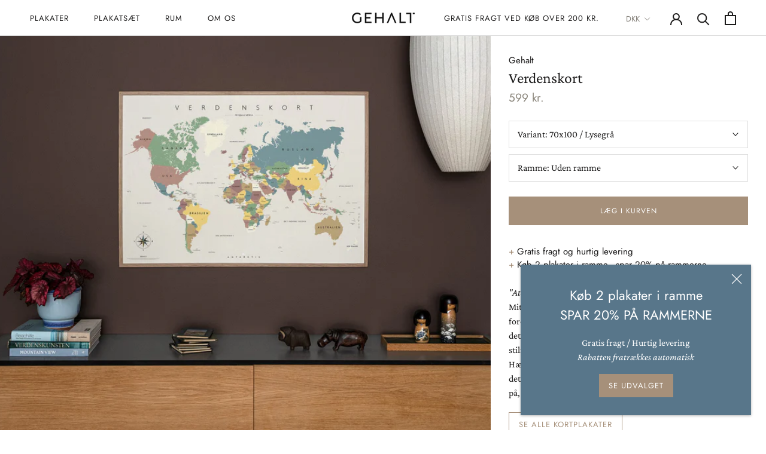

--- FILE ---
content_type: text/html; charset=utf-8
request_url: https://www.gehalt.dk/collections/plakater/products/verdenskort-lysegra
body_size: 22165
content:
<!doctype html>

<html class="no-js" lang="da">
  <head>
    <meta charset="utf-8"> 
    <meta http-equiv="X-UA-Compatible" content="IE=edge,chrome=1">
    <meta name="viewport" content="width=device-width, initial-scale=1.0, height=device-height, minimum-scale=1.0, user-scalable=0">
    <meta name="theme-color" content="">

    <title>
      Plakat med Verdenskort i 70x100 fra Gehalt — Et smukt og stilrent kort &ndash; Gehalt - Danmark
    </title><meta name="description" content="Vores Verdenskort er holdt i et enkelt og stilrent udtryk og viser alle verdens lande og hovedstæder. Hæng det op i stuen, soveværelset, på børneværelset, eller hvor det måtte passe ind og tænk tilbage på de rejser, du har været på, og hvor du nu vil hen - god rejse!"><link rel="canonical" href="https://www.gehalt.dk/products/verdenskort-lysegra"><link rel="shortcut icon" href="//www.gehalt.dk/cdn/shop/files/favicon_gehalt_32x32.png?v=1613515007" type="image/png"><meta property="og:type" content="product">
  <meta property="og:title" content="Verdenskort"><meta property="og:image" content="http://www.gehalt.dk/cdn/shop/products/gehalt_lifestyle_verdenskort_gra-low_grande.jpg?v=1569928871">
    <meta property="og:image:secure_url" content="https://www.gehalt.dk/cdn/shop/products/gehalt_lifestyle_verdenskort_gra-low_grande.jpg?v=1569928871"><meta property="og:image" content="http://www.gehalt.dk/cdn/shop/products/gehalt_verden_70x100_gra_1_grande.png?v=1567591292">
    <meta property="og:image:secure_url" content="https://www.gehalt.dk/cdn/shop/products/gehalt_verden_70x100_gra_1_grande.png?v=1567591292"><meta property="og:image" content="http://www.gehalt.dk/cdn/shop/products/gehalt_verden_70x100_gra_3_grande.png?v=1567591292">
    <meta property="og:image:secure_url" content="https://www.gehalt.dk/cdn/shop/products/gehalt_verden_70x100_gra_3_grande.png?v=1567591292"><meta property="product:price:amount" content="599">
  <meta property="product:price:currency" content="DKK"><meta property="og:description" content="Vores Verdenskort er holdt i et enkelt og stilrent udtryk og viser alle verdens lande og hovedstæder. Hæng det op i stuen, soveværelset, på børneværelset, eller hvor det måtte passe ind og tænk tilbage på de rejser, du har været på, og hvor du nu vil hen - god rejse!"><meta property="og:url" content="https://www.gehalt.dk/products/verdenskort-lysegra">
<meta property="og:site_name" content="Gehalt - Danmark"><meta name="twitter:card" content="summary"><meta name="twitter:title" content="Verdenskort">
  <meta name="twitter:description" content="
+ Gratis fragt og hurtig levering+ Køb 2 plakater i ramme - spar 20% på rammerne
&quot;At rejse er at leve&quot;. Sådan skrev H.C. Andersen i sin selvbiografi Mit Livs Eventyr om sine rejser til nær og fjern. Vi er helt forelskede i den tanke hos Gehalt, og det gav os lysten til at lave dette smukke verdenskort. Verdenskortet er holdt i et enkelt og stilrent udtryk og viser alle verdens lande og hovedstæder. Hæng det op i stuen, soveværelset, på børneværelset, eller hvor det måtte passe ind og tænk tilbage på de rejser, du har været på, og hvor du nu vil hen - god rejse!
Se alle kortplakater">
  <meta name="twitter:image" content="https://www.gehalt.dk/cdn/shop/products/gehalt_lifestyle_verdenskort_gra-low_600x600_crop_center.jpg?v=1569928871">

    <script>window.performance && window.performance.mark && window.performance.mark('shopify.content_for_header.start');</script><meta id="shopify-digital-wallet" name="shopify-digital-wallet" content="/17472509/digital_wallets/dialog">
<link rel="alternate" type="application/json+oembed" href="https://www.gehalt.dk/products/verdenskort-lysegra.oembed">
<script async="async" src="/checkouts/internal/preloads.js?locale=da-DK"></script>
<script id="shopify-features" type="application/json">{"accessToken":"54b7d541f633112eb642c4b0beb79146","betas":["rich-media-storefront-analytics"],"domain":"www.gehalt.dk","predictiveSearch":true,"shopId":17472509,"locale":"da"}</script>
<script>var Shopify = Shopify || {};
Shopify.shop = "gehalt.myshopify.com";
Shopify.locale = "da";
Shopify.currency = {"active":"DKK","rate":"1.0"};
Shopify.country = "DK";
Shopify.theme = {"name":"Prestige - Custom - HULK - VD - App 12.nov.2019","id":79207661620,"schema_name":"Prestige","schema_version":"4.0.4","theme_store_id":null,"role":"main"};
Shopify.theme.handle = "null";
Shopify.theme.style = {"id":null,"handle":null};
Shopify.cdnHost = "www.gehalt.dk/cdn";
Shopify.routes = Shopify.routes || {};
Shopify.routes.root = "/";</script>
<script type="module">!function(o){(o.Shopify=o.Shopify||{}).modules=!0}(window);</script>
<script>!function(o){function n(){var o=[];function n(){o.push(Array.prototype.slice.apply(arguments))}return n.q=o,n}var t=o.Shopify=o.Shopify||{};t.loadFeatures=n(),t.autoloadFeatures=n()}(window);</script>
<script id="shop-js-analytics" type="application/json">{"pageType":"product"}</script>
<script defer="defer" async type="module" src="//www.gehalt.dk/cdn/shopifycloud/shop-js/modules/v2/client.init-shop-cart-sync_ByjAFD2B.da.esm.js"></script>
<script defer="defer" async type="module" src="//www.gehalt.dk/cdn/shopifycloud/shop-js/modules/v2/chunk.common_D-UimmQe.esm.js"></script>
<script defer="defer" async type="module" src="//www.gehalt.dk/cdn/shopifycloud/shop-js/modules/v2/chunk.modal_C_zrfWbZ.esm.js"></script>
<script type="module">
  await import("//www.gehalt.dk/cdn/shopifycloud/shop-js/modules/v2/client.init-shop-cart-sync_ByjAFD2B.da.esm.js");
await import("//www.gehalt.dk/cdn/shopifycloud/shop-js/modules/v2/chunk.common_D-UimmQe.esm.js");
await import("//www.gehalt.dk/cdn/shopifycloud/shop-js/modules/v2/chunk.modal_C_zrfWbZ.esm.js");

  window.Shopify.SignInWithShop?.initShopCartSync?.({"fedCMEnabled":true,"windoidEnabled":true});

</script>
<script>(function() {
  var isLoaded = false;
  function asyncLoad() {
    if (isLoaded) return;
    isLoaded = true;
    var urls = ["https:\/\/chimpstatic.com\/mcjs-connected\/js\/users\/f5331ed6503e532ac4cf58525\/80b87f8fbe868087d077f3d90.js?shop=gehalt.myshopify.com","https:\/\/ecommplugins-scripts.trustpilot.com\/v2.1\/js\/header.min.js?settings=eyJrZXkiOiJxVFpsdVo3M1JOR3BVQTlkIn0=\u0026shop=gehalt.myshopify.com","https:\/\/ecommplugins-trustboxsettings.trustpilot.com\/gehalt.myshopify.com.js?settings=1613470817717\u0026shop=gehalt.myshopify.com","https:\/\/cdn.tabarn.app\/cdn\/automatic-discount\/automatic-discount-v2.min.js?shop=gehalt.myshopify.com"];
    for (var i = 0; i < urls.length; i++) {
      var s = document.createElement('script');
      s.type = 'text/javascript';
      s.async = true;
      s.src = urls[i];
      var x = document.getElementsByTagName('script')[0];
      x.parentNode.insertBefore(s, x);
    }
  };
  if(window.attachEvent) {
    window.attachEvent('onload', asyncLoad);
  } else {
    window.addEventListener('load', asyncLoad, false);
  }
})();</script>
<script id="__st">var __st={"a":17472509,"offset":3600,"reqid":"e78fd600-d8dd-46b6-b26f-f0e87bb14a6a-1769159111","pageurl":"www.gehalt.dk\/collections\/plakater\/products\/verdenskort-lysegra","u":"f4e17fc55cde","p":"product","rtyp":"product","rid":3780819353652};</script>
<script>window.ShopifyPaypalV4VisibilityTracking = true;</script>
<script id="captcha-bootstrap">!function(){'use strict';const t='contact',e='account',n='new_comment',o=[[t,t],['blogs',n],['comments',n],[t,'customer']],c=[[e,'customer_login'],[e,'guest_login'],[e,'recover_customer_password'],[e,'create_customer']],r=t=>t.map((([t,e])=>`form[action*='/${t}']:not([data-nocaptcha='true']) input[name='form_type'][value='${e}']`)).join(','),a=t=>()=>t?[...document.querySelectorAll(t)].map((t=>t.form)):[];function s(){const t=[...o],e=r(t);return a(e)}const i='password',u='form_key',d=['recaptcha-v3-token','g-recaptcha-response','h-captcha-response',i],f=()=>{try{return window.sessionStorage}catch{return}},m='__shopify_v',_=t=>t.elements[u];function p(t,e,n=!1){try{const o=window.sessionStorage,c=JSON.parse(o.getItem(e)),{data:r}=function(t){const{data:e,action:n}=t;return t[m]||n?{data:e,action:n}:{data:t,action:n}}(c);for(const[e,n]of Object.entries(r))t.elements[e]&&(t.elements[e].value=n);n&&o.removeItem(e)}catch(o){console.error('form repopulation failed',{error:o})}}const l='form_type',E='cptcha';function T(t){t.dataset[E]=!0}const w=window,h=w.document,L='Shopify',v='ce_forms',y='captcha';let A=!1;((t,e)=>{const n=(g='f06e6c50-85a8-45c8-87d0-21a2b65856fe',I='https://cdn.shopify.com/shopifycloud/storefront-forms-hcaptcha/ce_storefront_forms_captcha_hcaptcha.v1.5.2.iife.js',D={infoText:'Beskyttet af hCaptcha',privacyText:'Beskyttelse af persondata',termsText:'Vilkår'},(t,e,n)=>{const o=w[L][v],c=o.bindForm;if(c)return c(t,g,e,D).then(n);var r;o.q.push([[t,g,e,D],n]),r=I,A||(h.body.append(Object.assign(h.createElement('script'),{id:'captcha-provider',async:!0,src:r})),A=!0)});var g,I,D;w[L]=w[L]||{},w[L][v]=w[L][v]||{},w[L][v].q=[],w[L][y]=w[L][y]||{},w[L][y].protect=function(t,e){n(t,void 0,e),T(t)},Object.freeze(w[L][y]),function(t,e,n,w,h,L){const[v,y,A,g]=function(t,e,n){const i=e?o:[],u=t?c:[],d=[...i,...u],f=r(d),m=r(i),_=r(d.filter((([t,e])=>n.includes(e))));return[a(f),a(m),a(_),s()]}(w,h,L),I=t=>{const e=t.target;return e instanceof HTMLFormElement?e:e&&e.form},D=t=>v().includes(t);t.addEventListener('submit',(t=>{const e=I(t);if(!e)return;const n=D(e)&&!e.dataset.hcaptchaBound&&!e.dataset.recaptchaBound,o=_(e),c=g().includes(e)&&(!o||!o.value);(n||c)&&t.preventDefault(),c&&!n&&(function(t){try{if(!f())return;!function(t){const e=f();if(!e)return;const n=_(t);if(!n)return;const o=n.value;o&&e.removeItem(o)}(t);const e=Array.from(Array(32),(()=>Math.random().toString(36)[2])).join('');!function(t,e){_(t)||t.append(Object.assign(document.createElement('input'),{type:'hidden',name:u})),t.elements[u].value=e}(t,e),function(t,e){const n=f();if(!n)return;const o=[...t.querySelectorAll(`input[type='${i}']`)].map((({name:t})=>t)),c=[...d,...o],r={};for(const[a,s]of new FormData(t).entries())c.includes(a)||(r[a]=s);n.setItem(e,JSON.stringify({[m]:1,action:t.action,data:r}))}(t,e)}catch(e){console.error('failed to persist form',e)}}(e),e.submit())}));const S=(t,e)=>{t&&!t.dataset[E]&&(n(t,e.some((e=>e===t))),T(t))};for(const o of['focusin','change'])t.addEventListener(o,(t=>{const e=I(t);D(e)&&S(e,y())}));const B=e.get('form_key'),M=e.get(l),P=B&&M;t.addEventListener('DOMContentLoaded',(()=>{const t=y();if(P)for(const e of t)e.elements[l].value===M&&p(e,B);[...new Set([...A(),...v().filter((t=>'true'===t.dataset.shopifyCaptcha))])].forEach((e=>S(e,t)))}))}(h,new URLSearchParams(w.location.search),n,t,e,['guest_login'])})(!0,!0)}();</script>
<script integrity="sha256-4kQ18oKyAcykRKYeNunJcIwy7WH5gtpwJnB7kiuLZ1E=" data-source-attribution="shopify.loadfeatures" defer="defer" src="//www.gehalt.dk/cdn/shopifycloud/storefront/assets/storefront/load_feature-a0a9edcb.js" crossorigin="anonymous"></script>
<script data-source-attribution="shopify.dynamic_checkout.dynamic.init">var Shopify=Shopify||{};Shopify.PaymentButton=Shopify.PaymentButton||{isStorefrontPortableWallets:!0,init:function(){window.Shopify.PaymentButton.init=function(){};var t=document.createElement("script");t.src="https://www.gehalt.dk/cdn/shopifycloud/portable-wallets/latest/portable-wallets.da.js",t.type="module",document.head.appendChild(t)}};
</script>
<script data-source-attribution="shopify.dynamic_checkout.buyer_consent">
  function portableWalletsHideBuyerConsent(e){var t=document.getElementById("shopify-buyer-consent"),n=document.getElementById("shopify-subscription-policy-button");t&&n&&(t.classList.add("hidden"),t.setAttribute("aria-hidden","true"),n.removeEventListener("click",e))}function portableWalletsShowBuyerConsent(e){var t=document.getElementById("shopify-buyer-consent"),n=document.getElementById("shopify-subscription-policy-button");t&&n&&(t.classList.remove("hidden"),t.removeAttribute("aria-hidden"),n.addEventListener("click",e))}window.Shopify?.PaymentButton&&(window.Shopify.PaymentButton.hideBuyerConsent=portableWalletsHideBuyerConsent,window.Shopify.PaymentButton.showBuyerConsent=portableWalletsShowBuyerConsent);
</script>
<script data-source-attribution="shopify.dynamic_checkout.cart.bootstrap">document.addEventListener("DOMContentLoaded",(function(){function t(){return document.querySelector("shopify-accelerated-checkout-cart, shopify-accelerated-checkout")}if(t())Shopify.PaymentButton.init();else{new MutationObserver((function(e,n){t()&&(Shopify.PaymentButton.init(),n.disconnect())})).observe(document.body,{childList:!0,subtree:!0})}}));
</script>

<script>window.performance && window.performance.mark && window.performance.mark('shopify.content_for_header.end');</script>

    <link rel="stylesheet" href="//www.gehalt.dk/cdn/shop/t/11/assets/theme.scss.css?v=81214821394550934591759259618">

    <script>
      // This allows to expose several variables to the global scope, to be used in scripts
      window.theme = {
        template: "product",
        shopCurrency: "DKK",
        moneyFormat: "{{ amount_no_decimals_with_comma_separator }} kr.",
        moneyWithCurrencyFormat: "{{ amount_no_decimals_with_comma_separator }} DKK",
        currencyConversionEnabled: true,
        currencyConversionMoneyFormat: "money_format",
        currencyConversionRoundAmounts: true,
        productImageSize: "natural",
        searchMode: "product",
        showPageTransition: true,
        showElementStaggering: true,
        showImageZooming: true
      };

      window.languages = {
        cartAddNote: "Tilføj note",
        cartEditNote: "Rediger note",
        productImageLoadingError: "Billedet kan ikke indlæs. Prøv at genindlæse siden.",
        productFormAddToCart: "Læg i kurven",
        productFormUnavailable: "Skriv til os på info@gehalt.dk",
        productFormSoldOut: "Udsolgt",
        shippingEstimatorOneResult: "1 mulighed tilgængelig:",
        shippingEstimatorMoreResults: "{{count}} muligheder tilgængelige:",
        shippingEstimatorNoResults: "Der findes desværre ingen fragtmetoder"
      };

      window.lazySizesConfig = {
        loadHidden: false,
        hFac: 0.5,
        expFactor: 2,
        ricTimeout: 150,
        lazyClass: 'Image--lazyLoad',
        loadingClass: 'Image--lazyLoading',
        loadedClass: 'Image--lazyLoaded'
      };

      document.documentElement.className = document.documentElement.className.replace('no-js', 'js');
      document.documentElement.style.setProperty('--window-height', window.innerHeight + 'px');

      // We do a quick detection of some features (we could use Modernizr but for so little...)
      (function() {
        document.documentElement.className += ((window.CSS && window.CSS.supports('(position: sticky) or (position: -webkit-sticky)')) ? ' supports-sticky' : ' no-supports-sticky');
        document.documentElement.className += (window.matchMedia('(-moz-touch-enabled: 1), (hover: none)')).matches ? ' no-supports-hover' : ' supports-hover';
      }());

      (function () {
  window.onpageshow = function(event) {
    if (event.persisted) {
      window.location.reload();
    }
  };
})();
    </script>

    <script src="//www.gehalt.dk/cdn/shop/t/11/assets/lazysizes.min.js?v=174358363404432586981573554719" async></script>

    
      <script src="//cdn.shopify.com/s/javascripts/currencies.js" defer></script>
    
<script src="https://polyfill-fastly.net/v3/polyfill.min.js?unknown=polyfill&features=fetch,Element.prototype.closest,Element.prototype.remove,Element.prototype.classList,Array.prototype.includes,Array.prototype.fill,Object.assign,CustomEvent,IntersectionObserver,IntersectionObserverEntry" defer></script>
    <script src="//www.gehalt.dk/cdn/shop/t/11/assets/libs.min.js?v=88466822118989791001573554720" defer></script>
    <script src="//www.gehalt.dk/cdn/shop/t/11/assets/theme.js?v=174950745301012507861573554723" defer></script>
    <script src="//www.gehalt.dk/cdn/shop/t/11/assets/custom.js?v=81497459436332688391573554718" defer></script>

    
  <script type="application/ld+json">
  {
    "@context": "http://schema.org",
    "@type": "Product",
    "offers": {
      "@type": "Offer",
      "availability":"https://schema.org/InStock",
      "price": "599",
      "priceCurrency": "DKK",
      "url": "https://www.gehalt.dk/products/verdenskort-lysegra"
    },
    "brand": "Gehalt",
    "name": "Verdenskort",
    "description": "\n+ Gratis fragt og hurtig levering+ Køb 2 plakater i ramme - spar 20% på rammerne\n\"At rejse er at leve\". Sådan skrev H.C. Andersen i sin selvbiografi Mit Livs Eventyr om sine rejser til nær og fjern. Vi er helt forelskede i den tanke hos Gehalt, og det gav os lysten til at lave dette smukke verdenskort. Verdenskortet er holdt i et enkelt og stilrent udtryk og viser alle verdens lande og hovedstæder. Hæng det op i stuen, soveværelset, på børneværelset, eller hvor det måtte passe ind og tænk tilbage på de rejser, du har været på, og hvor du nu vil hen - god rejse!\nSe alle kortplakater",
    "category": "",
    "url": "https://www.gehalt.dk/products/verdenskort-lysegra",
    "image": {
      "@type": "ImageObject",
      "url": "https://www.gehalt.dk/cdn/shop/products/gehalt_lifestyle_verdenskort_gra-low_1024x1024.jpg?v=1569928871",
      "image": "https://www.gehalt.dk/cdn/shop/products/gehalt_lifestyle_verdenskort_gra-low_1024x1024.jpg?v=1569928871",
      "name": "Plakat med verdenskort fra Gehalt",
      "width": 1024,
      "height": 1024
    }
  }
  </script>

    <!-- QIKIFY NAVIGATOR START --> <script id="qikify-navigator"> 'use strict'; var shopifyCurrencyFormat = "{{ amount_no_decimals_with_comma_separator }} kr."; var shopifyLinkLists = [{ id: "main-menu", title: "Main menu", items: ["/pages/kontakt",], },{ id: "footer", title: "Links", items: ["/pages/handelsbetingelser","/pages/cookie-og-privatlivspolitik","/pages/forhandlere","/pages/om-os","/pages/kontakt",], },{ id: "shop", title: "Kategorier", items: ["/collections/plakater","/collections/plakatsaet","#","#",], },{ id: "247724113972-child-d657f50dcd0e6413b220a0198810a487-legacy-plakater", title: "Plakater", items: ["/collections/plakater","/collections/plakatsaet","/collections/plakater/Cocktails","/collections/plakater/Danmarkskort","/collections/plakater/Det-periodiske-system","/collections/plakater/kaffeguides","/collections/plakater/Krydderurter","/collections/plakater/Mennesket","/collections/omregner","/collections/nature-remixed","/collections/planners","/collections/slagter","/collections/plakater/Spiselige-svampe","/collections/plakater/Stjernebilleder","/collections/guides","/collections/plakater/Verdenskort",], },{ id: "247724245044-child-2a92e197d3fbc80b3485e3545a13ce96-legacy-rum", title: "Rum", items: ["/collections/stue","/collections/sovevarelse","/collections/bornevarelse","/collections/entre","/collections/kontor","/collections/kokken",], },{ id: "kategorier", title: "Plakater", items: ["/collections/plakater","/collections/populare","/collections/nyheder","/collections/plakatsaet","#","/collections/bornevarelse","/collections/entre","/collections/kontor","/collections/kokken","/collections/sovevarelse","/collections/stue",], },{ id: "planners", title: "Planners", items: ["/collections/gaver","/collections/julegaver","/collections/laererige-plakater","/collections/omregner",], },{ id: "445027778723-child-793a207f89592eb4920898c44ae520a7-legacy-om-os", title: "Om os", items: ["/pages/om-os","/pages/handelsbetingelser","/pages/kontakt",], },{ id: "customer-account-main-menu", title: "Hovedmenu for kundekonto", items: ["/","https://shopify.com/17472509/account/orders?locale=da&region_country=DK",], },]; window.shopifyLinkLists = shopifyLinkLists; window.shopifyCurrencyFormat = shopifyCurrencyFormat; </script> <!-- QIKIFY NAVIGATOR END -->
  <script src="//www.gehalt.dk/cdn/shop/t/11/assets/qikify-smartmenu-data.js?v=111603181540343972631573554721" type="text/javascript"></script>
  <script type="text/javascript" src="//www.gehalt.dk/cdn/shop/t/11/assets/qikify-smartmenu-v3.min.js?shop=gehalt.myshopify.com&v=52572815548844984651573554722" defer="defer"></script>

<!--Custom codes-->    
    
  

<!-- Google Tag Manager -->
<script>(function(w,d,s,l,i){w[l]=w[l]||[];w[l].push({'gtm.start':
new Date().getTime(),event:'gtm.js'});var f=d.getElementsByTagName(s)[0],
j=d.createElement(s),dl=l!='dataLayer'?'&l='+l:'';j.async=true;j.src=
'https://www.googletagmanager.com/gtm.js?id='+i+dl;f.parentNode.insertBefore(j,f);
})(window,document,'script','dataLayer','GTM-56RW5S2');</script>
<!-- End Google Tag Manager -->  
    
<meta name="google-site-verification" content="rUyjF2eSpI8MYzrRdqmzMF-Y796qRGrwzjw6qjyI_Ic" />
<meta name="google-site-verification" content="fW46xJ6H0rwtJQ56_1uWgXMkFB7DQjjwASVD9pYiBqw" />
 
    
    <script src="https://code.jquery.com/jquery-3.2.1.min.js"></script>

    
  <!-- "snippets/hulkcode_common.liquid" was not rendered, the associated app was uninstalled --><script src='https://volumediscount.hulkapps.com/api/v2/frontend/hulkcode.js' defer='defer'></script><link href="https://monorail-edge.shopifysvc.com" rel="dns-prefetch">
<script>(function(){if ("sendBeacon" in navigator && "performance" in window) {try {var session_token_from_headers = performance.getEntriesByType('navigation')[0].serverTiming.find(x => x.name == '_s').description;} catch {var session_token_from_headers = undefined;}var session_cookie_matches = document.cookie.match(/_shopify_s=([^;]*)/);var session_token_from_cookie = session_cookie_matches && session_cookie_matches.length === 2 ? session_cookie_matches[1] : "";var session_token = session_token_from_headers || session_token_from_cookie || "";function handle_abandonment_event(e) {var entries = performance.getEntries().filter(function(entry) {return /monorail-edge.shopifysvc.com/.test(entry.name);});if (!window.abandonment_tracked && entries.length === 0) {window.abandonment_tracked = true;var currentMs = Date.now();var navigation_start = performance.timing.navigationStart;var payload = {shop_id: 17472509,url: window.location.href,navigation_start,duration: currentMs - navigation_start,session_token,page_type: "product"};window.navigator.sendBeacon("https://monorail-edge.shopifysvc.com/v1/produce", JSON.stringify({schema_id: "online_store_buyer_site_abandonment/1.1",payload: payload,metadata: {event_created_at_ms: currentMs,event_sent_at_ms: currentMs}}));}}window.addEventListener('pagehide', handle_abandonment_event);}}());</script>
<script id="web-pixels-manager-setup">(function e(e,d,r,n,o){if(void 0===o&&(o={}),!Boolean(null===(a=null===(i=window.Shopify)||void 0===i?void 0:i.analytics)||void 0===a?void 0:a.replayQueue)){var i,a;window.Shopify=window.Shopify||{};var t=window.Shopify;t.analytics=t.analytics||{};var s=t.analytics;s.replayQueue=[],s.publish=function(e,d,r){return s.replayQueue.push([e,d,r]),!0};try{self.performance.mark("wpm:start")}catch(e){}var l=function(){var e={modern:/Edge?\/(1{2}[4-9]|1[2-9]\d|[2-9]\d{2}|\d{4,})\.\d+(\.\d+|)|Firefox\/(1{2}[4-9]|1[2-9]\d|[2-9]\d{2}|\d{4,})\.\d+(\.\d+|)|Chrom(ium|e)\/(9{2}|\d{3,})\.\d+(\.\d+|)|(Maci|X1{2}).+ Version\/(15\.\d+|(1[6-9]|[2-9]\d|\d{3,})\.\d+)([,.]\d+|)( \(\w+\)|)( Mobile\/\w+|) Safari\/|Chrome.+OPR\/(9{2}|\d{3,})\.\d+\.\d+|(CPU[ +]OS|iPhone[ +]OS|CPU[ +]iPhone|CPU IPhone OS|CPU iPad OS)[ +]+(15[._]\d+|(1[6-9]|[2-9]\d|\d{3,})[._]\d+)([._]\d+|)|Android:?[ /-](13[3-9]|1[4-9]\d|[2-9]\d{2}|\d{4,})(\.\d+|)(\.\d+|)|Android.+Firefox\/(13[5-9]|1[4-9]\d|[2-9]\d{2}|\d{4,})\.\d+(\.\d+|)|Android.+Chrom(ium|e)\/(13[3-9]|1[4-9]\d|[2-9]\d{2}|\d{4,})\.\d+(\.\d+|)|SamsungBrowser\/([2-9]\d|\d{3,})\.\d+/,legacy:/Edge?\/(1[6-9]|[2-9]\d|\d{3,})\.\d+(\.\d+|)|Firefox\/(5[4-9]|[6-9]\d|\d{3,})\.\d+(\.\d+|)|Chrom(ium|e)\/(5[1-9]|[6-9]\d|\d{3,})\.\d+(\.\d+|)([\d.]+$|.*Safari\/(?![\d.]+ Edge\/[\d.]+$))|(Maci|X1{2}).+ Version\/(10\.\d+|(1[1-9]|[2-9]\d|\d{3,})\.\d+)([,.]\d+|)( \(\w+\)|)( Mobile\/\w+|) Safari\/|Chrome.+OPR\/(3[89]|[4-9]\d|\d{3,})\.\d+\.\d+|(CPU[ +]OS|iPhone[ +]OS|CPU[ +]iPhone|CPU IPhone OS|CPU iPad OS)[ +]+(10[._]\d+|(1[1-9]|[2-9]\d|\d{3,})[._]\d+)([._]\d+|)|Android:?[ /-](13[3-9]|1[4-9]\d|[2-9]\d{2}|\d{4,})(\.\d+|)(\.\d+|)|Mobile Safari.+OPR\/([89]\d|\d{3,})\.\d+\.\d+|Android.+Firefox\/(13[5-9]|1[4-9]\d|[2-9]\d{2}|\d{4,})\.\d+(\.\d+|)|Android.+Chrom(ium|e)\/(13[3-9]|1[4-9]\d|[2-9]\d{2}|\d{4,})\.\d+(\.\d+|)|Android.+(UC? ?Browser|UCWEB|U3)[ /]?(15\.([5-9]|\d{2,})|(1[6-9]|[2-9]\d|\d{3,})\.\d+)\.\d+|SamsungBrowser\/(5\.\d+|([6-9]|\d{2,})\.\d+)|Android.+MQ{2}Browser\/(14(\.(9|\d{2,})|)|(1[5-9]|[2-9]\d|\d{3,})(\.\d+|))(\.\d+|)|K[Aa][Ii]OS\/(3\.\d+|([4-9]|\d{2,})\.\d+)(\.\d+|)/},d=e.modern,r=e.legacy,n=navigator.userAgent;return n.match(d)?"modern":n.match(r)?"legacy":"unknown"}(),u="modern"===l?"modern":"legacy",c=(null!=n?n:{modern:"",legacy:""})[u],f=function(e){return[e.baseUrl,"/wpm","/b",e.hashVersion,"modern"===e.buildTarget?"m":"l",".js"].join("")}({baseUrl:d,hashVersion:r,buildTarget:u}),m=function(e){var d=e.version,r=e.bundleTarget,n=e.surface,o=e.pageUrl,i=e.monorailEndpoint;return{emit:function(e){var a=e.status,t=e.errorMsg,s=(new Date).getTime(),l=JSON.stringify({metadata:{event_sent_at_ms:s},events:[{schema_id:"web_pixels_manager_load/3.1",payload:{version:d,bundle_target:r,page_url:o,status:a,surface:n,error_msg:t},metadata:{event_created_at_ms:s}}]});if(!i)return console&&console.warn&&console.warn("[Web Pixels Manager] No Monorail endpoint provided, skipping logging."),!1;try{return self.navigator.sendBeacon.bind(self.navigator)(i,l)}catch(e){}var u=new XMLHttpRequest;try{return u.open("POST",i,!0),u.setRequestHeader("Content-Type","text/plain"),u.send(l),!0}catch(e){return console&&console.warn&&console.warn("[Web Pixels Manager] Got an unhandled error while logging to Monorail."),!1}}}}({version:r,bundleTarget:l,surface:e.surface,pageUrl:self.location.href,monorailEndpoint:e.monorailEndpoint});try{o.browserTarget=l,function(e){var d=e.src,r=e.async,n=void 0===r||r,o=e.onload,i=e.onerror,a=e.sri,t=e.scriptDataAttributes,s=void 0===t?{}:t,l=document.createElement("script"),u=document.querySelector("head"),c=document.querySelector("body");if(l.async=n,l.src=d,a&&(l.integrity=a,l.crossOrigin="anonymous"),s)for(var f in s)if(Object.prototype.hasOwnProperty.call(s,f))try{l.dataset[f]=s[f]}catch(e){}if(o&&l.addEventListener("load",o),i&&l.addEventListener("error",i),u)u.appendChild(l);else{if(!c)throw new Error("Did not find a head or body element to append the script");c.appendChild(l)}}({src:f,async:!0,onload:function(){if(!function(){var e,d;return Boolean(null===(d=null===(e=window.Shopify)||void 0===e?void 0:e.analytics)||void 0===d?void 0:d.initialized)}()){var d=window.webPixelsManager.init(e)||void 0;if(d){var r=window.Shopify.analytics;r.replayQueue.forEach((function(e){var r=e[0],n=e[1],o=e[2];d.publishCustomEvent(r,n,o)})),r.replayQueue=[],r.publish=d.publishCustomEvent,r.visitor=d.visitor,r.initialized=!0}}},onerror:function(){return m.emit({status:"failed",errorMsg:"".concat(f," has failed to load")})},sri:function(e){var d=/^sha384-[A-Za-z0-9+/=]+$/;return"string"==typeof e&&d.test(e)}(c)?c:"",scriptDataAttributes:o}),m.emit({status:"loading"})}catch(e){m.emit({status:"failed",errorMsg:(null==e?void 0:e.message)||"Unknown error"})}}})({shopId: 17472509,storefrontBaseUrl: "https://www.gehalt.dk",extensionsBaseUrl: "https://extensions.shopifycdn.com/cdn/shopifycloud/web-pixels-manager",monorailEndpoint: "https://monorail-edge.shopifysvc.com/unstable/produce_batch",surface: "storefront-renderer",enabledBetaFlags: ["2dca8a86"],webPixelsConfigList: [{"id":"157319493","eventPayloadVersion":"v1","runtimeContext":"LAX","scriptVersion":"1","type":"CUSTOM","privacyPurposes":["MARKETING"],"name":"Meta pixel (migrated)"},{"id":"184254789","eventPayloadVersion":"v1","runtimeContext":"LAX","scriptVersion":"1","type":"CUSTOM","privacyPurposes":["ANALYTICS"],"name":"Google Analytics tag (migrated)"},{"id":"shopify-app-pixel","configuration":"{}","eventPayloadVersion":"v1","runtimeContext":"STRICT","scriptVersion":"0450","apiClientId":"shopify-pixel","type":"APP","privacyPurposes":["ANALYTICS","MARKETING"]},{"id":"shopify-custom-pixel","eventPayloadVersion":"v1","runtimeContext":"LAX","scriptVersion":"0450","apiClientId":"shopify-pixel","type":"CUSTOM","privacyPurposes":["ANALYTICS","MARKETING"]}],isMerchantRequest: false,initData: {"shop":{"name":"Gehalt - Danmark","paymentSettings":{"currencyCode":"DKK"},"myshopifyDomain":"gehalt.myshopify.com","countryCode":"DK","storefrontUrl":"https:\/\/www.gehalt.dk"},"customer":null,"cart":null,"checkout":null,"productVariants":[{"price":{"amount":599.0,"currencyCode":"DKK"},"product":{"title":"Verdenskort","vendor":"Gehalt","id":"3780819353652","untranslatedTitle":"Verdenskort","url":"\/products\/verdenskort-lysegra","type":""},"id":"29238740090932","image":{"src":"\/\/www.gehalt.dk\/cdn\/shop\/products\/gehalt_lifestyle_verdenskort_gra-low.jpg?v=1569928871"},"sku":null,"title":"70x100 \/ Lysegrå \/ Uden ramme","untranslatedTitle":"70x100 \/ Lysegrå \/ Uden ramme"},{"price":{"amount":999.0,"currencyCode":"DKK"},"product":{"title":"Verdenskort","vendor":"Gehalt","id":"3780819353652","untranslatedTitle":"Verdenskort","url":"\/products\/verdenskort-lysegra","type":""},"id":"37377671200931","image":{"src":"\/\/www.gehalt.dk\/cdn\/shop\/products\/gehalt_lifestyle_verdenskort_gra-low.jpg?v=1569928871"},"sku":null,"title":"100x140 \/ Lysegrå \/ Uden ramme","untranslatedTitle":"100x140 \/ Lysegrå \/ Uden ramme"},{"price":{"amount":1199.0,"currencyCode":"DKK"},"product":{"title":"Verdenskort","vendor":"Gehalt","id":"3780819353652","untranslatedTitle":"Verdenskort","url":"\/products\/verdenskort-lysegra","type":""},"id":"31121414291508","image":{"src":"\/\/www.gehalt.dk\/cdn\/shop\/products\/gehalt_verden_70x100_gra_1.png?v=1567591292"},"sku":null,"title":"70x100 \/ Lysegrå \/ Massivt egetræ","untranslatedTitle":"70x100 \/ Lysegrå \/ Massivt egetræ"},{"price":{"amount":1199.0,"currencyCode":"DKK"},"product":{"title":"Verdenskort","vendor":"Gehalt","id":"3780819353652","untranslatedTitle":"Verdenskort","url":"\/products\/verdenskort-lysegra","type":""},"id":"29238662758452","image":{"src":"\/\/www.gehalt.dk\/cdn\/shop\/products\/gehalt_verden_70x100_gra_3.png?v=1567591292"},"sku":null,"title":"70x100 \/ Lysegrå \/ Valnød","untranslatedTitle":"70x100 \/ Lysegrå \/ Valnød"},{"price":{"amount":1199.0,"currencyCode":"DKK"},"product":{"title":"Verdenskort","vendor":"Gehalt","id":"3780819353652","untranslatedTitle":"Verdenskort","url":"\/products\/verdenskort-lysegra","type":""},"id":"31121414324276","image":{"src":"\/\/www.gehalt.dk\/cdn\/shop\/products\/gehalt_verden_70x100_gra_4.png?v=1567591292"},"sku":null,"title":"70x100 \/ Lysegrå \/ Sortmalet egetræ","untranslatedTitle":"70x100 \/ Lysegrå \/ Sortmalet egetræ"},{"price":{"amount":1199.0,"currencyCode":"DKK"},"product":{"title":"Verdenskort","vendor":"Gehalt","id":"3780819353652","untranslatedTitle":"Verdenskort","url":"\/products\/verdenskort-lysegra","type":""},"id":"31121414389812","image":{"src":"\/\/www.gehalt.dk\/cdn\/shop\/products\/gehalt_verden_70x100_gra_1.png?v=1567591292"},"sku":null,"title":"70x100 \/ Lysegrå \/ Massivt egetræ \/ Uden glas","untranslatedTitle":"70x100 \/ Lysegrå \/ Massivt egetræ \/ Uden glas"},{"price":{"amount":2699.0,"currencyCode":"DKK"},"product":{"title":"Verdenskort","vendor":"Gehalt","id":"3780819353652","untranslatedTitle":"Verdenskort","url":"\/products\/verdenskort-lysegra","type":""},"id":"37377671430307","image":{"src":"\/\/www.gehalt.dk\/cdn\/shop\/products\/gehalt_verden_70x100_gra_1.png?v=1567591292"},"sku":null,"title":"100x140 \/ Lysegrå \/ Massivt egetræ \/ Uden glas","untranslatedTitle":"100x140 \/ Lysegrå \/ Massivt egetræ \/ Uden glas"},{"price":{"amount":1199.0,"currencyCode":"DKK"},"product":{"title":"Verdenskort","vendor":"Gehalt","id":"3780819353652","untranslatedTitle":"Verdenskort","url":"\/products\/verdenskort-lysegra","type":""},"id":"29238662889524","image":{"src":"\/\/www.gehalt.dk\/cdn\/shop\/products\/gehalt_verden_70x100_gra_3.png?v=1567591292"},"sku":null,"title":"70x100 \/ Lysegrå \/ Valnød \/ Uden glas","untranslatedTitle":"70x100 \/ Lysegrå \/ Valnød \/ Uden glas"},{"price":{"amount":2699.0,"currencyCode":"DKK"},"product":{"title":"Verdenskort","vendor":"Gehalt","id":"3780819353652","untranslatedTitle":"Verdenskort","url":"\/products\/verdenskort-lysegra","type":""},"id":"37377671463075","image":{"src":"\/\/www.gehalt.dk\/cdn\/shop\/products\/gehalt_verden_70x100_gra_3.png?v=1567591292"},"sku":null,"title":"100x140 \/ Lysegrå \/ Valnød \/ Uden glas","untranslatedTitle":"100x140 \/ Lysegrå \/ Valnød \/ Uden glas"},{"price":{"amount":1199.0,"currencyCode":"DKK"},"product":{"title":"Verdenskort","vendor":"Gehalt","id":"3780819353652","untranslatedTitle":"Verdenskort","url":"\/products\/verdenskort-lysegra","type":""},"id":"31121414422580","image":{"src":"\/\/www.gehalt.dk\/cdn\/shop\/products\/gehalt_verden_70x100_gra_4.png?v=1567591292"},"sku":null,"title":"70x100 \/ Lysegrå \/ Sortmalet egetræ \/ Uden glas","untranslatedTitle":"70x100 \/ Lysegrå \/ Sortmalet egetræ \/ Uden glas"},{"price":{"amount":2699.0,"currencyCode":"DKK"},"product":{"title":"Verdenskort","vendor":"Gehalt","id":"3780819353652","untranslatedTitle":"Verdenskort","url":"\/products\/verdenskort-lysegra","type":""},"id":"37377671495843","image":{"src":"\/\/www.gehalt.dk\/cdn\/shop\/products\/gehalt_verden_70x100_gra_4.png?v=1567591292"},"sku":null,"title":"100x140 \/ Lysegrå \/ Sortmalet egetræ \/ Uden glas","untranslatedTitle":"100x140 \/ Lysegrå \/ Sortmalet egetræ \/ Uden glas"},{"price":{"amount":2799.0,"currencyCode":"DKK"},"product":{"title":"Verdenskort","vendor":"Gehalt","id":"3780819353652","untranslatedTitle":"Verdenskort","url":"\/products\/verdenskort-lysegra","type":""},"id":"37377671233699","image":{"src":"\/\/www.gehalt.dk\/cdn\/shop\/products\/gehalt_verden_70x100_gra_1.png?v=1567591292"},"sku":null,"title":"100x140 \/ Lysegrå \/ Massivt egetræ","untranslatedTitle":"100x140 \/ Lysegrå \/ Massivt egetræ"},{"price":{"amount":2799.0,"currencyCode":"DKK"},"product":{"title":"Verdenskort","vendor":"Gehalt","id":"3780819353652","untranslatedTitle":"Verdenskort","url":"\/products\/verdenskort-lysegra","type":""},"id":"37770595369123","image":{"src":"\/\/www.gehalt.dk\/cdn\/shop\/products\/gehalt_verden_70x100_gra_3.png?v=1567591292"},"sku":null,"title":"100x140 \/ Lysegrå \/ Valnød","untranslatedTitle":"100x140 \/ Lysegrå \/ Valnød"},{"price":{"amount":2799.0,"currencyCode":"DKK"},"product":{"title":"Verdenskort","vendor":"Gehalt","id":"3780819353652","untranslatedTitle":"Verdenskort","url":"\/products\/verdenskort-lysegra","type":""},"id":"37770595401891","image":{"src":"\/\/www.gehalt.dk\/cdn\/shop\/products\/gehalt_verden_70x100_gra_4.png?v=1567591292"},"sku":null,"title":"100x140 \/ Lysegrå \/ Sortmalet egetræ","untranslatedTitle":"100x140 \/ Lysegrå \/ Sortmalet egetræ"}],"purchasingCompany":null},},"https://www.gehalt.dk/cdn","fcfee988w5aeb613cpc8e4bc33m6693e112",{"modern":"","legacy":""},{"shopId":"17472509","storefrontBaseUrl":"https:\/\/www.gehalt.dk","extensionBaseUrl":"https:\/\/extensions.shopifycdn.com\/cdn\/shopifycloud\/web-pixels-manager","surface":"storefront-renderer","enabledBetaFlags":"[\"2dca8a86\"]","isMerchantRequest":"false","hashVersion":"fcfee988w5aeb613cpc8e4bc33m6693e112","publish":"custom","events":"[[\"page_viewed\",{}],[\"product_viewed\",{\"productVariant\":{\"price\":{\"amount\":599.0,\"currencyCode\":\"DKK\"},\"product\":{\"title\":\"Verdenskort\",\"vendor\":\"Gehalt\",\"id\":\"3780819353652\",\"untranslatedTitle\":\"Verdenskort\",\"url\":\"\/products\/verdenskort-lysegra\",\"type\":\"\"},\"id\":\"29238740090932\",\"image\":{\"src\":\"\/\/www.gehalt.dk\/cdn\/shop\/products\/gehalt_lifestyle_verdenskort_gra-low.jpg?v=1569928871\"},\"sku\":null,\"title\":\"70x100 \/ Lysegrå \/ Uden ramme\",\"untranslatedTitle\":\"70x100 \/ Lysegrå \/ Uden ramme\"}}]]"});</script><script>
  window.ShopifyAnalytics = window.ShopifyAnalytics || {};
  window.ShopifyAnalytics.meta = window.ShopifyAnalytics.meta || {};
  window.ShopifyAnalytics.meta.currency = 'DKK';
  var meta = {"product":{"id":3780819353652,"gid":"gid:\/\/shopify\/Product\/3780819353652","vendor":"Gehalt","type":"","handle":"verdenskort-lysegra","variants":[{"id":29238740090932,"price":59900,"name":"Verdenskort - 70x100 \/ Lysegrå \/ Uden ramme","public_title":"70x100 \/ Lysegrå \/ Uden ramme","sku":null},{"id":37377671200931,"price":99900,"name":"Verdenskort - 100x140 \/ Lysegrå \/ Uden ramme","public_title":"100x140 \/ Lysegrå \/ Uden ramme","sku":null},{"id":31121414291508,"price":119900,"name":"Verdenskort - 70x100 \/ Lysegrå \/ Massivt egetræ","public_title":"70x100 \/ Lysegrå \/ Massivt egetræ","sku":null},{"id":29238662758452,"price":119900,"name":"Verdenskort - 70x100 \/ Lysegrå \/ Valnød","public_title":"70x100 \/ Lysegrå \/ Valnød","sku":null},{"id":31121414324276,"price":119900,"name":"Verdenskort - 70x100 \/ Lysegrå \/ Sortmalet egetræ","public_title":"70x100 \/ Lysegrå \/ Sortmalet egetræ","sku":null},{"id":31121414389812,"price":119900,"name":"Verdenskort - 70x100 \/ Lysegrå \/ Massivt egetræ \/ Uden glas","public_title":"70x100 \/ Lysegrå \/ Massivt egetræ \/ Uden glas","sku":null},{"id":37377671430307,"price":269900,"name":"Verdenskort - 100x140 \/ Lysegrå \/ Massivt egetræ \/ Uden glas","public_title":"100x140 \/ Lysegrå \/ Massivt egetræ \/ Uden glas","sku":null},{"id":29238662889524,"price":119900,"name":"Verdenskort - 70x100 \/ Lysegrå \/ Valnød \/ Uden glas","public_title":"70x100 \/ Lysegrå \/ Valnød \/ Uden glas","sku":null},{"id":37377671463075,"price":269900,"name":"Verdenskort - 100x140 \/ Lysegrå \/ Valnød \/ Uden glas","public_title":"100x140 \/ Lysegrå \/ Valnød \/ Uden glas","sku":null},{"id":31121414422580,"price":119900,"name":"Verdenskort - 70x100 \/ Lysegrå \/ Sortmalet egetræ \/ Uden glas","public_title":"70x100 \/ Lysegrå \/ Sortmalet egetræ \/ Uden glas","sku":null},{"id":37377671495843,"price":269900,"name":"Verdenskort - 100x140 \/ Lysegrå \/ Sortmalet egetræ \/ Uden glas","public_title":"100x140 \/ Lysegrå \/ Sortmalet egetræ \/ Uden glas","sku":null},{"id":37377671233699,"price":279900,"name":"Verdenskort - 100x140 \/ Lysegrå \/ Massivt egetræ","public_title":"100x140 \/ Lysegrå \/ Massivt egetræ","sku":null},{"id":37770595369123,"price":279900,"name":"Verdenskort - 100x140 \/ Lysegrå \/ Valnød","public_title":"100x140 \/ Lysegrå \/ Valnød","sku":null},{"id":37770595401891,"price":279900,"name":"Verdenskort - 100x140 \/ Lysegrå \/ Sortmalet egetræ","public_title":"100x140 \/ Lysegrå \/ Sortmalet egetræ","sku":null}],"remote":false},"page":{"pageType":"product","resourceType":"product","resourceId":3780819353652,"requestId":"e78fd600-d8dd-46b6-b26f-f0e87bb14a6a-1769159111"}};
  for (var attr in meta) {
    window.ShopifyAnalytics.meta[attr] = meta[attr];
  }
</script>
<script class="analytics">
  (function () {
    var customDocumentWrite = function(content) {
      var jquery = null;

      if (window.jQuery) {
        jquery = window.jQuery;
      } else if (window.Checkout && window.Checkout.$) {
        jquery = window.Checkout.$;
      }

      if (jquery) {
        jquery('body').append(content);
      }
    };

    var hasLoggedConversion = function(token) {
      if (token) {
        return document.cookie.indexOf('loggedConversion=' + token) !== -1;
      }
      return false;
    }

    var setCookieIfConversion = function(token) {
      if (token) {
        var twoMonthsFromNow = new Date(Date.now());
        twoMonthsFromNow.setMonth(twoMonthsFromNow.getMonth() + 2);

        document.cookie = 'loggedConversion=' + token + '; expires=' + twoMonthsFromNow;
      }
    }

    var trekkie = window.ShopifyAnalytics.lib = window.trekkie = window.trekkie || [];
    if (trekkie.integrations) {
      return;
    }
    trekkie.methods = [
      'identify',
      'page',
      'ready',
      'track',
      'trackForm',
      'trackLink'
    ];
    trekkie.factory = function(method) {
      return function() {
        var args = Array.prototype.slice.call(arguments);
        args.unshift(method);
        trekkie.push(args);
        return trekkie;
      };
    };
    for (var i = 0; i < trekkie.methods.length; i++) {
      var key = trekkie.methods[i];
      trekkie[key] = trekkie.factory(key);
    }
    trekkie.load = function(config) {
      trekkie.config = config || {};
      trekkie.config.initialDocumentCookie = document.cookie;
      var first = document.getElementsByTagName('script')[0];
      var script = document.createElement('script');
      script.type = 'text/javascript';
      script.onerror = function(e) {
        var scriptFallback = document.createElement('script');
        scriptFallback.type = 'text/javascript';
        scriptFallback.onerror = function(error) {
                var Monorail = {
      produce: function produce(monorailDomain, schemaId, payload) {
        var currentMs = new Date().getTime();
        var event = {
          schema_id: schemaId,
          payload: payload,
          metadata: {
            event_created_at_ms: currentMs,
            event_sent_at_ms: currentMs
          }
        };
        return Monorail.sendRequest("https://" + monorailDomain + "/v1/produce", JSON.stringify(event));
      },
      sendRequest: function sendRequest(endpointUrl, payload) {
        // Try the sendBeacon API
        if (window && window.navigator && typeof window.navigator.sendBeacon === 'function' && typeof window.Blob === 'function' && !Monorail.isIos12()) {
          var blobData = new window.Blob([payload], {
            type: 'text/plain'
          });

          if (window.navigator.sendBeacon(endpointUrl, blobData)) {
            return true;
          } // sendBeacon was not successful

        } // XHR beacon

        var xhr = new XMLHttpRequest();

        try {
          xhr.open('POST', endpointUrl);
          xhr.setRequestHeader('Content-Type', 'text/plain');
          xhr.send(payload);
        } catch (e) {
          console.log(e);
        }

        return false;
      },
      isIos12: function isIos12() {
        return window.navigator.userAgent.lastIndexOf('iPhone; CPU iPhone OS 12_') !== -1 || window.navigator.userAgent.lastIndexOf('iPad; CPU OS 12_') !== -1;
      }
    };
    Monorail.produce('monorail-edge.shopifysvc.com',
      'trekkie_storefront_load_errors/1.1',
      {shop_id: 17472509,
      theme_id: 79207661620,
      app_name: "storefront",
      context_url: window.location.href,
      source_url: "//www.gehalt.dk/cdn/s/trekkie.storefront.8d95595f799fbf7e1d32231b9a28fd43b70c67d3.min.js"});

        };
        scriptFallback.async = true;
        scriptFallback.src = '//www.gehalt.dk/cdn/s/trekkie.storefront.8d95595f799fbf7e1d32231b9a28fd43b70c67d3.min.js';
        first.parentNode.insertBefore(scriptFallback, first);
      };
      script.async = true;
      script.src = '//www.gehalt.dk/cdn/s/trekkie.storefront.8d95595f799fbf7e1d32231b9a28fd43b70c67d3.min.js';
      first.parentNode.insertBefore(script, first);
    };
    trekkie.load(
      {"Trekkie":{"appName":"storefront","development":false,"defaultAttributes":{"shopId":17472509,"isMerchantRequest":null,"themeId":79207661620,"themeCityHash":"4556451886954657010","contentLanguage":"da","currency":"DKK","eventMetadataId":"098b08e3-c29e-4018-aab3-c2b4c3a6c228"},"isServerSideCookieWritingEnabled":true,"monorailRegion":"shop_domain","enabledBetaFlags":["65f19447"]},"Session Attribution":{},"S2S":{"facebookCapiEnabled":false,"source":"trekkie-storefront-renderer","apiClientId":580111}}
    );

    var loaded = false;
    trekkie.ready(function() {
      if (loaded) return;
      loaded = true;

      window.ShopifyAnalytics.lib = window.trekkie;

      var originalDocumentWrite = document.write;
      document.write = customDocumentWrite;
      try { window.ShopifyAnalytics.merchantGoogleAnalytics.call(this); } catch(error) {};
      document.write = originalDocumentWrite;

      window.ShopifyAnalytics.lib.page(null,{"pageType":"product","resourceType":"product","resourceId":3780819353652,"requestId":"e78fd600-d8dd-46b6-b26f-f0e87bb14a6a-1769159111","shopifyEmitted":true});

      var match = window.location.pathname.match(/checkouts\/(.+)\/(thank_you|post_purchase)/)
      var token = match? match[1]: undefined;
      if (!hasLoggedConversion(token)) {
        setCookieIfConversion(token);
        window.ShopifyAnalytics.lib.track("Viewed Product",{"currency":"DKK","variantId":29238740090932,"productId":3780819353652,"productGid":"gid:\/\/shopify\/Product\/3780819353652","name":"Verdenskort - 70x100 \/ Lysegrå \/ Uden ramme","price":"599.00","sku":null,"brand":"Gehalt","variant":"70x100 \/ Lysegrå \/ Uden ramme","category":"","nonInteraction":true,"remote":false},undefined,undefined,{"shopifyEmitted":true});
      window.ShopifyAnalytics.lib.track("monorail:\/\/trekkie_storefront_viewed_product\/1.1",{"currency":"DKK","variantId":29238740090932,"productId":3780819353652,"productGid":"gid:\/\/shopify\/Product\/3780819353652","name":"Verdenskort - 70x100 \/ Lysegrå \/ Uden ramme","price":"599.00","sku":null,"brand":"Gehalt","variant":"70x100 \/ Lysegrå \/ Uden ramme","category":"","nonInteraction":true,"remote":false,"referer":"https:\/\/www.gehalt.dk\/collections\/plakater\/products\/verdenskort-lysegra"});
      }
    });


        var eventsListenerScript = document.createElement('script');
        eventsListenerScript.async = true;
        eventsListenerScript.src = "//www.gehalt.dk/cdn/shopifycloud/storefront/assets/shop_events_listener-3da45d37.js";
        document.getElementsByTagName('head')[0].appendChild(eventsListenerScript);

})();</script>
  <script>
  if (!window.ga || (window.ga && typeof window.ga !== 'function')) {
    window.ga = function ga() {
      (window.ga.q = window.ga.q || []).push(arguments);
      if (window.Shopify && window.Shopify.analytics && typeof window.Shopify.analytics.publish === 'function') {
        window.Shopify.analytics.publish("ga_stub_called", {}, {sendTo: "google_osp_migration"});
      }
      console.error("Shopify's Google Analytics stub called with:", Array.from(arguments), "\nSee https://help.shopify.com/manual/promoting-marketing/pixels/pixel-migration#google for more information.");
    };
    if (window.Shopify && window.Shopify.analytics && typeof window.Shopify.analytics.publish === 'function') {
      window.Shopify.analytics.publish("ga_stub_initialized", {}, {sendTo: "google_osp_migration"});
    }
  }
</script>
<script
  defer
  src="https://www.gehalt.dk/cdn/shopifycloud/perf-kit/shopify-perf-kit-3.0.4.min.js"
  data-application="storefront-renderer"
  data-shop-id="17472509"
  data-render-region="gcp-us-east1"
  data-page-type="product"
  data-theme-instance-id="79207661620"
  data-theme-name="Prestige"
  data-theme-version="4.0.4"
  data-monorail-region="shop_domain"
  data-resource-timing-sampling-rate="10"
  data-shs="true"
  data-shs-beacon="true"
  data-shs-export-with-fetch="true"
  data-shs-logs-sample-rate="1"
  data-shs-beacon-endpoint="https://www.gehalt.dk/api/collect"
></script>
</head>

  <body class="prestige--v4  template-product">
    <a class="PageSkipLink u-visually-hidden" href="#main">Spring over</a>
    <span class="LoadingBar"></span>
    <div class="PageOverlay"></div>
    <div class="PageTransition"></div>

    <div id="shopify-section-popup" class="shopify-section">

      <aside class="NewsletterPopup" data-section-id="popup" data-section-type="newsletter-popup" data-section-settings='
        {
          "apparitionDelay": 1,
          "showOnlyOnce": true
        }
      ' aria-hidden="true">
        <button class="NewsletterPopup__Close" data-action="close-popup" aria-label="Luk"><svg class="Icon Icon--close" role="presentation" viewBox="0 0 16 14">
      <path d="M15 0L1 14m14 0L1 0" stroke="currentColor" fill="none" fill-rule="evenodd"></path>
    </svg></button><h2 class="NewsletterPopup__Heading Heading u-h2">Køb 2 plakater i ramme<br>SPAR 20% PÅ RAMMERNE</h2>
          <!-- BACKUP <h2 class="NewsletterPopup__Heading Heading u-h2">.</h2> !--><div class="NewsletterPopup__Content">
            <p>Gratis fragt / Hurtig levering<br/><em>Rabatten fratrækkes automatisk</em></p>
        <a title="Se udvalget" href="https://www.gehalt.dk/collections/plakater"><button class="product-col-button product-col-button1 button-pop-up">Se udvalget</button></a>  
        </div></aside></div>
    <div id="shopify-section-sidebar-menu" class="shopify-section"><section id="sidebar-menu" class="SidebarMenu Drawer Drawer--small Drawer--fromLeft" aria-hidden="true" data-section-id="sidebar-menu" data-section-type="sidebar-menu">
    <header class="Drawer__Header" data-drawer-animated-left>
      <button class="Drawer__Close Icon-Wrapper--clickable" data-action="close-drawer" data-drawer-id="sidebar-menu" aria-label="Luk sidemenu"><svg class="Icon Icon--close" role="presentation" viewBox="0 0 16 14">
      <path d="M15 0L1 14m14 0L1 0" stroke="currentColor" fill="none" fill-rule="evenodd"></path>
    </svg></button>
    </header>

    <div class="Drawer__Content">
      <div class="Drawer__Main" data-drawer-animated-left data-scrollable>
        <div class="Drawer__Container">
          <nav class="SidebarMenu__Nav SidebarMenu__Nav--primary" aria-label="Sidemenu"><div class="Collapsible"><button class="Collapsible__Button Heading u-h6" data-action="toggle-collapsible" aria-expanded="false">Plakater<span class="Collapsible__Plus"></span>
                  </button>

                  <div class="Collapsible__Inner">
                    <div class="Collapsible__Content"><div class="Collapsible"><a href="/collections/plakater" class="Collapsible__Button Heading Text--subdued Link Link--primary u-h7">Se alle</a></div><div class="Collapsible"><a href="/collections/plakatsaet" class="Collapsible__Button Heading Text--subdued Link Link--primary u-h7">Plakatsæt</a></div><div class="Collapsible"><a href="/collections/plakater/Cocktails" class="Collapsible__Button Heading Text--subdued Link Link--primary u-h7">Cocktails</a></div><div class="Collapsible"><a href="/collections/plakater/Danmarkskort" class="Collapsible__Button Heading Text--subdued Link Link--primary u-h7">Danmarkskort</a></div><div class="Collapsible"><a href="/collections/plakater/Det-periodiske-system" class="Collapsible__Button Heading Text--subdued Link Link--primary u-h7">Det periodiske system</a></div><div class="Collapsible"><a href="/collections/plakater/kaffeguides" class="Collapsible__Button Heading Text--subdued Link Link--primary u-h7">Kaffeguides</a></div><div class="Collapsible"><a href="/collections/plakater/Krydderurter" class="Collapsible__Button Heading Text--subdued Link Link--primary u-h7">Krydderurter</a></div><div class="Collapsible"><a href="/collections/plakater/Mennesket" class="Collapsible__Button Heading Text--subdued Link Link--primary u-h7">Mennesket</a></div><div class="Collapsible"><a href="/collections/omregner" class="Collapsible__Button Heading Text--subdued Link Link--primary u-h7">Målomregner</a></div><div class="Collapsible"><a href="/collections/nature-remixed" class="Collapsible__Button Heading Text--subdued Link Link--primary u-h7">Nature Remixed</a></div><div class="Collapsible"><a href="/collections/planners" class="Collapsible__Button Heading Text--subdued Link Link--primary u-h7">Planners</a></div><div class="Collapsible"><a href="/collections/slagter" class="Collapsible__Button Heading Text--subdued Link Link--primary u-h7">Slagterens udskæringer</a></div><div class="Collapsible"><a href="/collections/plakater/Spiselige-svampe" class="Collapsible__Button Heading Text--subdued Link Link--primary u-h7">Spiselige svampe</a></div><div class="Collapsible"><a href="/collections/plakater/Stjernebilleder" class="Collapsible__Button Heading Text--subdued Link Link--primary u-h7">Stjernebilleder</a></div><div class="Collapsible"><a href="/collections/guides" class="Collapsible__Button Heading Text--subdued Link Link--primary u-h7">Sæsonguides</a></div><div class="Collapsible"><a href="/collections/plakater/Verdenskort" class="Collapsible__Button Heading Text--subdued Link Link--primary u-h7">Verdenskort</a></div></div>
                  </div></div><div class="Collapsible"><a href="/collections/plakatsaet" class="Collapsible__Button Heading Link Link--primary u-h6">Plakatsæt</a></div><div class="Collapsible"><button class="Collapsible__Button Heading u-h6" data-action="toggle-collapsible" aria-expanded="false">Rum<span class="Collapsible__Plus"></span>
                  </button>

                  <div class="Collapsible__Inner">
                    <div class="Collapsible__Content"><div class="Collapsible"><a href="/collections/stue" class="Collapsible__Button Heading Text--subdued Link Link--primary u-h7">Stue</a></div><div class="Collapsible"><a href="/collections/sovevarelse" class="Collapsible__Button Heading Text--subdued Link Link--primary u-h7">Soveværelse</a></div><div class="Collapsible"><a href="/collections/bornevarelse" class="Collapsible__Button Heading Text--subdued Link Link--primary u-h7">Børneværelse</a></div><div class="Collapsible"><a href="/collections/entre" class="Collapsible__Button Heading Text--subdued Link Link--primary u-h7">Entré</a></div><div class="Collapsible"><a href="/collections/kontor" class="Collapsible__Button Heading Text--subdued Link Link--primary u-h7">Kontor</a></div><div class="Collapsible"><a href="/collections/kokken" class="Collapsible__Button Heading Text--subdued Link Link--primary u-h7">Køkken</a></div></div>
                  </div></div><div class="Collapsible"><button class="Collapsible__Button Heading u-h6" data-action="toggle-collapsible" aria-expanded="false">Om os<span class="Collapsible__Plus"></span>
                  </button>

                  <div class="Collapsible__Inner">
                    <div class="Collapsible__Content"><div class="Collapsible"><a href="/pages/om-os" class="Collapsible__Button Heading Text--subdued Link Link--primary u-h7">Om Gehalt</a></div><div class="Collapsible"><a href="/pages/handelsbetingelser" class="Collapsible__Button Heading Text--subdued Link Link--primary u-h7">Handelsbetingelser</a></div><div class="Collapsible"><a href="/pages/kontakt" class="Collapsible__Button Heading Text--subdued Link Link--primary u-h7">Kontakt os</a></div></div>
                  </div></div></nav><nav class="SidebarMenu__Nav SidebarMenu__Nav--secondary">
            <ul class="Linklist Linklist--spacingLoose"><li class="Linklist__Item">
                  <a href="/account/login" class="Text--subdued Link Link--primary">Konto</a>
                </li></ul>
          </nav>
        </div>
      </div><aside class="Drawer__Footer" data-drawer-animated-bottom><div class="SidebarMenu__CurrencySelector">
              <div class="Select Select--transparent">
                <select class="CurrencySelector__Select" title="Valuta"><option value="DKK" selected="selected">DKK</option><option value="USD">USD</option><option value="CAD">CAD</option><option value="EUR">EUR</option><option value="GBP">GBP</option></select><svg class="Icon Icon--select-arrow" role="presentation" viewBox="0 0 19 12">
      <polyline fill="none" stroke="currentColor" points="17 2 9.5 10 2 2" fill-rule="evenodd" stroke-width="2" stroke-linecap="square"></polyline>
    </svg></div>
            </div><ul class="SidebarMenu__Social HorizontalList HorizontalList--spacingFill">
    <li class="HorizontalList__Item">
      <a href="https://www.facebook.com/gehaltdk" class="Link Link--primary" target="_blank" rel="noopener" aria-label="Facebook">
        <span class="Icon-Wrapper--clickable"><svg class="Icon Icon--facebook" viewBox="0 0 9 17">
      <path d="M5.842 17V9.246h2.653l.398-3.023h-3.05v-1.93c0-.874.246-1.47 1.526-1.47H9V.118C8.718.082 7.75 0 6.623 0 4.27 0 2.66 1.408 2.66 3.994v2.23H0v3.022h2.66V17h3.182z"></path>
    </svg></span>
      </a>
    </li>

    
<li class="HorizontalList__Item">
      <a href="https://www.instagram.com/gehaltdk" class="Link Link--primary" target="_blank" rel="noopener" aria-label="Instagram">
        <span class="Icon-Wrapper--clickable"><svg class="Icon Icon--instagram" role="presentation" viewBox="0 0 32 32">
      <path d="M15.994 2.886c4.273 0 4.775.019 6.464.095 1.562.07 2.406.33 2.971.552.749.292 1.283.635 1.841 1.194s.908 1.092 1.194 1.841c.216.565.483 1.41.552 2.971.076 1.689.095 2.19.095 6.464s-.019 4.775-.095 6.464c-.07 1.562-.33 2.406-.552 2.971-.292.749-.635 1.283-1.194 1.841s-1.092.908-1.841 1.194c-.565.216-1.41.483-2.971.552-1.689.076-2.19.095-6.464.095s-4.775-.019-6.464-.095c-1.562-.07-2.406-.33-2.971-.552-.749-.292-1.283-.635-1.841-1.194s-.908-1.092-1.194-1.841c-.216-.565-.483-1.41-.552-2.971-.076-1.689-.095-2.19-.095-6.464s.019-4.775.095-6.464c.07-1.562.33-2.406.552-2.971.292-.749.635-1.283 1.194-1.841s1.092-.908 1.841-1.194c.565-.216 1.41-.483 2.971-.552 1.689-.083 2.19-.095 6.464-.095zm0-2.883c-4.343 0-4.889.019-6.597.095-1.702.076-2.864.349-3.879.743-1.054.406-1.943.959-2.832 1.848S1.251 4.473.838 5.521C.444 6.537.171 7.699.095 9.407.019 11.109 0 11.655 0 15.997s.019 4.889.095 6.597c.076 1.702.349 2.864.743 3.886.406 1.054.959 1.943 1.848 2.832s1.784 1.435 2.832 1.848c1.016.394 2.178.667 3.886.743s2.248.095 6.597.095 4.889-.019 6.597-.095c1.702-.076 2.864-.349 3.886-.743 1.054-.406 1.943-.959 2.832-1.848s1.435-1.784 1.848-2.832c.394-1.016.667-2.178.743-3.886s.095-2.248.095-6.597-.019-4.889-.095-6.597c-.076-1.702-.349-2.864-.743-3.886-.406-1.054-.959-1.943-1.848-2.832S27.532 1.247 26.484.834C25.468.44 24.306.167 22.598.091c-1.714-.07-2.26-.089-6.603-.089zm0 7.778c-4.533 0-8.216 3.676-8.216 8.216s3.683 8.216 8.216 8.216 8.216-3.683 8.216-8.216-3.683-8.216-8.216-8.216zm0 13.549c-2.946 0-5.333-2.387-5.333-5.333s2.387-5.333 5.333-5.333 5.333 2.387 5.333 5.333-2.387 5.333-5.333 5.333zM26.451 7.457c0 1.059-.858 1.917-1.917 1.917s-1.917-.858-1.917-1.917c0-1.059.858-1.917 1.917-1.917s1.917.858 1.917 1.917z"></path>
    </svg></span>
      </a>
    </li>

    

  </ul>

</aside></div>
</section>

</div>
<div id="sidebar-cart" class="Drawer Drawer--fromRight" aria-hidden="true" data-section-id="cart" data-section-type="cart" data-section-settings='{
  "type": "drawer",
  "itemCount": 0,
  "drawer": true,
  "hasShippingEstimator": false
}'>
  <div class="Drawer__Header Drawer__Header--bordered Drawer__Container">
      <span class="Drawer__Title Heading u-h4">Kurv</span>

      <button class="Drawer__Close Icon-Wrapper--clickable" data-action="close-drawer" data-drawer-id="sidebar-cart" aria-label="Luk kurv"><svg class="Icon Icon--close" role="presentation" viewBox="0 0 16 14">
      <path d="M15 0L1 14m14 0L1 0" stroke="currentColor" fill="none" fill-rule="evenodd"></path>
    </svg></button>
  </div>

  <form class="Cart Drawer__Content" action="/cart" method="POST" novalidate>
    <div class="Drawer__Main" data-scrollable><p class="Cart__Empty Heading u-h5">Din kurv er tom</p></div></form>
</div>
<div class="PageContainer">
      <div id="shopify-section-announcement" class="shopify-section"></div>
      <div id="shopify-section-header" class="shopify-section shopify-section--header"><div id="Search" class="Search" aria-hidden="true">
  <div class="Search__Inner">
    <div class="Search__SearchBar">
      <form action="/search" name="GET" role="search" class="Search__Form">
        <div class="Search__InputIconWrapper">
          <span class="hidden-tablet-and-up"><svg class="Icon Icon--search" role="presentation" viewBox="0 0 18 17">
      <g transform="translate(1 1)" stroke="currentColor" fill="none" fill-rule="evenodd" stroke-linecap="square">
        <path d="M16 16l-5.0752-5.0752"></path>
        <circle cx="6.4" cy="6.4" r="6.4"></circle>
      </g>
    </svg></span>
          <span class="hidden-phone"><svg class="Icon Icon--search-desktop" role="presentation" viewBox="0 0 21 21">
      <g transform="translate(1 1)" stroke="currentColor" stroke-width="2" fill="none" fill-rule="evenodd" stroke-linecap="square">
        <path d="M18 18l-5.7096-5.7096"></path>
        <circle cx="7.2" cy="7.2" r="7.2"></circle>
      </g>
    </svg></span>
        </div>

        <input type="search" class="Search__Input Heading" name="q" autocomplete="off" autocorrect="off" autocapitalize="off" placeholder="Hvad søger du?" autofocus>
        <input type="hidden" name="type" value="product">
      </form>

      <button class="Search__Close Link Link--primary" data-action="close-search"><svg class="Icon Icon--close" role="presentation" viewBox="0 0 16 14">
      <path d="M15 0L1 14m14 0L1 0" stroke="currentColor" fill="none" fill-rule="evenodd"></path>
    </svg></button>
    </div>

    <div class="Search__Results" aria-hidden="true"></div>
  </div>
</div><header id="section-header"
        class="Header Header--inline   Header--withIcons"
        data-section-id="header"
        data-section-type="header"
        data-section-settings='{
  "navigationStyle": "inline",
  "hasTransparentHeader": false,
  "isSticky": true
}'
        role="banner">
  <div class="Header__Wrapper">
    <div class="Header__FlexItem Header__FlexItem--fill">
      <button class="Header__Icon Icon-Wrapper Icon-Wrapper--clickable hidden-desk" aria-expanded="false" data-action="open-drawer" data-drawer-id="sidebar-menu" aria-label="Åbn sidemenu">
        <span class="hidden-tablet-and-up"><svg class="Icon Icon--nav" role="presentation" viewBox="0 0 20 14">
      <path d="M0 14v-1h20v1H0zm0-7.5h20v1H0v-1zM0 0h20v1H0V0z" fill="currentColor"></path>
    </svg></span>
        <span class="hidden-phone"><svg class="Icon Icon--nav-desktop" role="presentation" viewBox="0 0 24 16">
      <path d="M0 15.985v-2h24v2H0zm0-9h24v2H0v-2zm0-7h24v2H0v-2z" fill="currentColor"></path>
    </svg></span>
      </button><nav class="Header__MainNav hidden-pocket hidden-lap" aria-label="Menu">
          <ul class="HorizontalList HorizontalList--spacingExtraLoose"><li class="HorizontalList__Item " aria-haspopup="true">
                <a href="/collections/plakater" class="Heading u-h6" style="text-transform: uppercase !important; font-size: 13px !important; letter-spacing: 1px;">Plakater</a><div class="DropdownMenu" aria-hidden="true">
                    <ul class="Linklist"><li class="Linklist__Item" >
                          <a href="/collections/plakater" class="Link Link--secondary">Se alle </a></li><li class="Linklist__Item" >
                          <a href="/collections/plakatsaet" class="Link Link--secondary">Plakatsæt </a></li><li class="Linklist__Item" >
                          <a href="/collections/plakater/Cocktails" class="Link Link--secondary">Cocktails </a></li><li class="Linklist__Item" >
                          <a href="/collections/plakater/Danmarkskort" class="Link Link--secondary">Danmarkskort </a></li><li class="Linklist__Item" >
                          <a href="/collections/plakater/Det-periodiske-system" class="Link Link--secondary">Det periodiske system </a></li><li class="Linklist__Item" >
                          <a href="/collections/plakater/kaffeguides" class="Link Link--secondary">Kaffeguides </a></li><li class="Linklist__Item" >
                          <a href="/collections/plakater/Krydderurter" class="Link Link--secondary">Krydderurter </a></li><li class="Linklist__Item" >
                          <a href="/collections/plakater/Mennesket" class="Link Link--secondary">Mennesket </a></li><li class="Linklist__Item" >
                          <a href="/collections/omregner" class="Link Link--secondary">Målomregner </a></li><li class="Linklist__Item" >
                          <a href="/collections/nature-remixed" class="Link Link--secondary">Nature Remixed </a></li><li class="Linklist__Item" >
                          <a href="/collections/planners" class="Link Link--secondary">Planners </a></li><li class="Linklist__Item" >
                          <a href="/collections/slagter" class="Link Link--secondary">Slagterens udskæringer </a></li><li class="Linklist__Item" >
                          <a href="/collections/plakater/Spiselige-svampe" class="Link Link--secondary">Spiselige svampe </a></li><li class="Linklist__Item" >
                          <a href="/collections/plakater/Stjernebilleder" class="Link Link--secondary">Stjernebilleder </a></li><li class="Linklist__Item" >
                          <a href="/collections/guides" class="Link Link--secondary">Sæsonguides </a></li><li class="Linklist__Item" >
                          <a href="/collections/plakater/Verdenskort" class="Link Link--secondary">Verdenskort </a></li></ul>
                  </div></li><li class="HorizontalList__Item " >
                <a href="/collections/plakatsaet" class="Heading u-h6" style="text-transform: uppercase !important; font-size: 13px !important; letter-spacing: 1px;">Plakatsæt<span class="Header__LinkSpacer">Plakatsæt</span></a></li><li class="HorizontalList__Item " aria-haspopup="true">
                <a href="#" class="Heading u-h6" style="text-transform: uppercase !important; font-size: 13px !important; letter-spacing: 1px;">Rum</a><div class="DropdownMenu" aria-hidden="true">
                    <ul class="Linklist"><li class="Linklist__Item" >
                          <a href="/collections/stue" class="Link Link--secondary">Stue </a></li><li class="Linklist__Item" >
                          <a href="/collections/sovevarelse" class="Link Link--secondary">Soveværelse </a></li><li class="Linklist__Item" >
                          <a href="/collections/bornevarelse" class="Link Link--secondary">Børneværelse </a></li><li class="Linklist__Item" >
                          <a href="/collections/entre" class="Link Link--secondary">Entré </a></li><li class="Linklist__Item" >
                          <a href="/collections/kontor" class="Link Link--secondary">Kontor </a></li><li class="Linklist__Item" >
                          <a href="/collections/kokken" class="Link Link--secondary">Køkken </a></li></ul>
                  </div></li><li class="HorizontalList__Item " aria-haspopup="true">
                <a href="#" class="Heading u-h6" style="text-transform: uppercase !important; font-size: 13px !important; letter-spacing: 1px;">Om os</a><div class="DropdownMenu" aria-hidden="true">
                    <ul class="Linklist"><li class="Linklist__Item" >
                          <a href="/pages/om-os" class="Link Link--secondary">Om Gehalt </a></li><li class="Linklist__Item" >
                          <a href="/pages/handelsbetingelser" class="Link Link--secondary">Handelsbetingelser </a></li><li class="Linklist__Item" >
                          <a href="/pages/kontakt" class="Link Link--secondary">Kontakt os </a></li></ul>
                  </div></li></ul>
        </nav><div class="Header__CurrencySelector Text--subdued Heading Link Link--primary u-h8 hidden-pocket hidden-lap">
      <div class="Select Select--transparent">
        <select class="CurrencySelector__Select u-h8" title="Valuta"><option value="DKK" selected="selected">DKK</option><option value="USD">USD</option><option value="CAD">CAD</option><option value="EUR">EUR</option><option value="GBP">GBP</option></select><svg class="Icon Icon--select-arrow" role="presentation" viewBox="0 0 19 12">
      <polyline fill="none" stroke="currentColor" points="17 2 9.5 10 2 2" fill-rule="evenodd" stroke-width="2" stroke-linecap="square"></polyline>
    </svg></div>
    </div></div><div class="Header__FlexItem Header__FlexItem--logo"><div class="Header__Logo"><a href="/" class="Header__LogoLink"><img class="Header__LogoImage Header__LogoImage--primary"
               src="//www.gehalt.dk/cdn/shop/files/gehalt-logo_sort_105x.png?v=1613514274"
               srcset="//www.gehalt.dk/cdn/shop/files/gehalt-logo_sort_105x.png?v=1613514274 1x, //www.gehalt.dk/cdn/shop/files/gehalt-logo_sort_105x@2x.png?v=1613514274 2x"
               width="105"
               alt="Gehalt - Danmark"></a></div></div>

    <div class="Header__FlexItem Header__FlexItem--fill">
          <p class="url-header">Gratis fragt ved køb over 200 kr.</p><nav class="Header__SecondaryNav">
          <ul class="HorizontalList HorizontalList--spacingLoose hidden-pocket hidden-lap">
            <li class="HorizontalList__Item">
              <div class="Header__CurrencySelector Text--subdued Heading Link Link--primary u-h8 hidden-pocket hidden-lap">
      <div class="Select Select--transparent">
        <select class="CurrencySelector__Select u-h8" title="Valuta"><option value="DKK" selected="selected">DKK</option><option value="USD">USD</option><option value="CAD">CAD</option><option value="EUR">EUR</option><option value="GBP">GBP</option></select><svg class="Icon Icon--select-arrow" role="presentation" viewBox="0 0 19 12">
      <polyline fill="none" stroke="currentColor" points="17 2 9.5 10 2 2" fill-rule="evenodd" stroke-width="2" stroke-linecap="square"></polyline>
    </svg></div>
    </div>
            </li>
          </ul>
        </nav><a href="/account/login" class="Header__Icon Icon-Wrapper Icon-Wrapper--clickable hidden-phone"><svg class="Icon Icon--account" role="presentation" viewBox="0 0 20 20">
      <g transform="translate(1 1)" stroke="currentColor" stroke-width="2" fill="none" fill-rule="evenodd" stroke-linecap="square">
        <path d="M0 18c0-4.5188182 3.663-8.18181818 8.18181818-8.18181818h1.63636364C14.337 9.81818182 18 13.4811818 18 18"></path>
        <circle cx="9" cy="4.90909091" r="4.90909091"></circle>
      </g>
    </svg></a><a href="/search" class="Header__Icon Icon-Wrapper Icon-Wrapper--clickable " data-action="toggle-search" aria-label="Søg">
        <span class="hidden-tablet-and-up"><svg class="Icon Icon--search" role="presentation" viewBox="0 0 18 17">
      <g transform="translate(1 1)" stroke="currentColor" fill="none" fill-rule="evenodd" stroke-linecap="square">
        <path d="M16 16l-5.0752-5.0752"></path>
        <circle cx="6.4" cy="6.4" r="6.4"></circle>
      </g>
    </svg></span>
        <span class="hidden-phone"><svg class="Icon Icon--search-desktop" role="presentation" viewBox="0 0 21 21">
      <g transform="translate(1 1)" stroke="currentColor" stroke-width="2" fill="none" fill-rule="evenodd" stroke-linecap="square">
        <path d="M18 18l-5.7096-5.7096"></path>
        <circle cx="7.2" cy="7.2" r="7.2"></circle>
      </g>
    </svg></span>
      </a>

      <a href="/cart" class="Header__Icon Icon-Wrapper Icon-Wrapper--clickable " data-action="open-drawer" data-drawer-id="sidebar-cart" aria-expanded="false" aria-label="Se kurv">
        <span class="hidden-tablet-and-up"><svg class="Icon Icon--cart" role="presentation" viewBox="0 0 17 20">
      <path d="M0 20V4.995l1 .006v.015l4-.002V4c0-2.484 1.274-4 3.5-4C10.518 0 12 1.48 12 4v1.012l5-.003v.985H1V19h15V6.005h1V20H0zM11 4.49C11 2.267 10.507 1 8.5 1 6.5 1 6 2.27 6 4.49V5l5-.002V4.49z" fill="currentColor"></path>
    </svg></span>
        <span class="hidden-phone"><svg class="Icon Icon--cart-desktop" role="presentation" viewBox="0 0 19 23">
      <path d="M0 22.985V5.995L2 6v.03l17-.014v16.968H0zm17-15H2v13h15v-13zm-5-2.882c0-2.04-.493-3.203-2.5-3.203-2 0-2.5 1.164-2.5 3.203v.912H5V4.647C5 1.19 7.274 0 9.5 0 11.517 0 14 1.354 14 4.647v1.368h-2v-.912z" fill="currentColor"></path>
    </svg></span>
        <span class="Header__CartDot "></span>
      </a>
    </div>
  </div>


</header>

<style>:root {
      --use-sticky-header: 1;
      --use-unsticky-header: 0;
    }

    .shopify-section--header {
      position: -webkit-sticky;
      position: sticky;
    }@media screen and (max-width: 640px) {
      .Header__LogoImage {
        max-width: 90px;
      }
    }:root {
      --header-is-not-transparent: 1;
      --header-is-transparent: 0;
    }</style>

<script>
  document.documentElement.style.setProperty('--header-height', document.getElementById('shopify-section-header').offsetHeight + 'px');
</script>

</div>

      <main id="main" role="main">
        
<!-- spurit_stp-added -->
<!-- "snippets/spurit_stp-product-snippet.liquid" was not rendered, the associated app was uninstalled -->
<!-- /spurit_stp-added -->
<div id="shopify-section-product-template-new" class="shopify-section shopify-section--bordered"><section class="Product NewProduct Product--large" data-section-id="product-template-new" data-section-type="product" data-section-settings='{
  "enableHistoryState": true,
  "templateSuffix": null,
  "showInventoryQuantity": false,
  "showSku": false,
  "stackProductImages": false,
  "showThumbnails": false,
  "inventoryQuantityThreshold": 3,
  "showPriceInButton": false,
  "enableImageZoom": true,
  "showPaymentButton": false,
  "useAjaxCart": true
}'>
  
  <div class="Product__Wrapper Product__NewWrapper"></div><div class="Product__Gallery Product__NewGallery  Product__Gallery--withDots">
        <span id="ProductGallery" class="Anchor"></span><div class="Product__Slideshow Product__Slideshow--zoomable Carousel" data-flickity-config='{
          "prevNextButtons": false,
          "setGallerySize": false,
          "pageDots": false,
          "adaptiveHeight": false,
          "watchCSS": true,
          "dragThreshold": 8,
          "initialIndex": 0,
          "arrowShape": {"x0": 20, "x1": 60, "y1": 40, "x2": 60, "y2": 35, "x3": 25}
        }'>
          <div id="Image12839415775284" class="Product__SlideItem Product__SlideItem--image Carousel__Cell Carousel__NewCell is-selected"
             
             data-image-position-ignoring-video="0"
             data-image-position="0"
             data-image-id="12839415775284">
          <div class="AspectRatio AspectRatio--withFallback" style="padding-bottom: 66.66666666666667%; --aspect-ratio: 1.5;">
            

            <img class="Image--lazyLoad Image--fadeIn"
                 src="//www.gehalt.dk/cdn/shop/products/gehalt_lifestyle_verdenskort_gra-low_250x.jpg?v=1569928871"
                 data-src="//www.gehalt.dk/cdn/shop/products/gehalt_lifestyle_verdenskort_gra-low_{width}x.jpg?v=1569928871"
                 data-widths="[200,400,600,700,800,900,1000,1200,1400,1600]"
                 data-sizes="auto"
                 data-expand="-100"
                 alt="Plakat med verdenskort fra Gehalt"
                 data-max-width="3000"
                 data-max-height="2000"
                 data-original-src="//www.gehalt.dk/cdn/shop/products/gehalt_lifestyle_verdenskort_gra-low.jpg?v=1569928871">

            <span class="Image__Loader"></span><noscript>
              <img src="//www.gehalt.dk/cdn/shop/products/gehalt_lifestyle_verdenskort_gra-low_800x.jpg?v=1569928871" alt="Plakat med verdenskort fra Gehalt">
            </noscript>
          </div>
        </div><div id="Image11786282434612" class="Product__SlideItem Product__SlideItem--image Carousel__Cell Carousel__NewCell "
             
             data-image-position-ignoring-video="1"
             data-image-position="1"
             data-image-id="11786282434612">
          <div class="AspectRatio AspectRatio--withFallback" style="padding-bottom: 100.0%; --aspect-ratio: 1.0;">
            

            <img class="Image--lazyLoad Image--fadeIn"
                 
                 data-src="//www.gehalt.dk/cdn/shop/products/gehalt_verden_70x100_gra_1_{width}x.png?v=1567591292"
                 data-widths="[200,400,600,700,800,900,1000,1200]"
                 data-sizes="auto"
                 data-expand="-100"
                 alt="Plakat med verdenskort fra Gehalt"
                 data-max-width="1200"
                 data-max-height="1200"
                 data-original-src="//www.gehalt.dk/cdn/shop/products/gehalt_verden_70x100_gra_1.png?v=1567591292">

            <span class="Image__Loader"></span><noscript>
              <img src="//www.gehalt.dk/cdn/shop/products/gehalt_verden_70x100_gra_1_800x.png?v=1567591292" alt="Plakat med verdenskort fra Gehalt">
            </noscript>
          </div>
        </div><div id="Image11786282762292" class="Product__SlideItem Product__SlideItem--image Carousel__Cell Carousel__NewCell "
             
             data-image-position-ignoring-video="2"
             data-image-position="2"
             data-image-id="11786282762292">
          <div class="AspectRatio AspectRatio--withFallback" style="padding-bottom: 100.0%; --aspect-ratio: 1.0;">
            

            <img class="Image--lazyLoad Image--fadeIn"
                 
                 data-src="//www.gehalt.dk/cdn/shop/products/gehalt_verden_70x100_gra_3_{width}x.png?v=1567591292"
                 data-widths="[200,400,600,700,800,900,1000,1200]"
                 data-sizes="auto"
                 data-expand="-100"
                 alt="Plakat med verdenskort fra Gehalt"
                 data-max-width="1200"
                 data-max-height="1200"
                 data-original-src="//www.gehalt.dk/cdn/shop/products/gehalt_verden_70x100_gra_3.png?v=1567591292">

            <span class="Image__Loader"></span><noscript>
              <img src="//www.gehalt.dk/cdn/shop/products/gehalt_verden_70x100_gra_3_800x.png?v=1567591292" alt="Plakat med verdenskort fra Gehalt">
            </noscript>
          </div>
        </div><div id="Image11786283057204" class="Product__SlideItem Product__SlideItem--image Carousel__Cell Carousel__NewCell "
             
             data-image-position-ignoring-video="3"
             data-image-position="3"
             data-image-id="11786283057204">
          <div class="AspectRatio AspectRatio--withFallback" style="padding-bottom: 100.0%; --aspect-ratio: 1.0;">
            

            <img class="Image--lazyLoad Image--fadeIn"
                 
                 data-src="//www.gehalt.dk/cdn/shop/products/gehalt_verden_70x100_gra_4_{width}x.png?v=1567591292"
                 data-widths="[200,400,600,700,800,900,1000,1200]"
                 data-sizes="auto"
                 data-expand="-100"
                 alt="Plakat med verdenskort fra Gehalt"
                 data-max-width="1200"
                 data-max-height="1200"
                 data-original-src="//www.gehalt.dk/cdn/shop/products/gehalt_verden_70x100_gra_4.png?v=1567591292">

            <span class="Image__Loader"></span><noscript>
              <img src="//www.gehalt.dk/cdn/shop/products/gehalt_verden_70x100_gra_4_800x.png?v=1567591292" alt="Plakat med verdenskort fra Gehalt">
            </noscript>
          </div>
        </div><div id="Image11786282631220" class="Product__SlideItem Product__SlideItem--image Carousel__Cell Carousel__NewCell "
             
             data-image-position-ignoring-video="4"
             data-image-position="4"
             data-image-id="11786282631220">
          <div class="AspectRatio AspectRatio--withFallback" style="padding-bottom: 100.0%; --aspect-ratio: 1.0;">
            

            <img class="Image--lazyLoad Image--fadeIn"
                 
                 data-src="//www.gehalt.dk/cdn/shop/products/gehalt_verden_70x100_gra_2_{width}x.png?v=1567591292"
                 data-widths="[200,400,600,700,800,900,1000,1200]"
                 data-sizes="auto"
                 data-expand="-100"
                 alt="Plakat med verdenskort fra Gehalt"
                 data-max-width="1200"
                 data-max-height="1200"
                 data-original-src="//www.gehalt.dk/cdn/shop/products/gehalt_verden_70x100_gra_2.png?v=1567591292">

            <span class="Image__Loader"></span><noscript>
              <img src="//www.gehalt.dk/cdn/shop/products/gehalt_verden_70x100_gra_2_800x.png?v=1567591292" alt="Plakat med verdenskort fra Gehalt">
            </noscript>
          </div>
        </div>
        </div></div><div class="Product__InfoWrapper Product__NewInfoWrapper">
      <div class="Product__Info Product__NewInfo ">
        <div class="Container"><div class="ProductMeta"><h2 class="ProductMeta__Vendor Heading u-h6">Gehalt</h2><h1 class="ProductMeta__Title Heading u-h2">Verdenskort</h1><div class="ProductMeta__PriceList Heading"><span class="ProductMeta__Price Price Text--subdued u-h4" data-money-convertible>599 kr.</span></div></div><form method="post" action="/cart/add" id="product_form_3780819353652" accept-charset="UTF-8" class="ProductForm" enctype="multipart/form-data"><input type="hidden" name="form_type" value="product" /><input type="hidden" name="utf8" value="✓" /><div class="ProductForm__Variants"><div class="ProductForm__Option "><button type="button" class="ProductForm__Item" aria-expanded="false" aria-controls="popover-3780819353652-product-template-new-variant">
              <span class="ProductForm__OptionName">Variant: <span class="ProductForm__SelectedValue">70x100 / Lysegrå</span></span><svg class="Icon Icon--select-arrow" role="presentation" viewBox="0 0 19 12">
      <polyline fill="none" stroke="currentColor" points="17 2 9.5 10 2 2" fill-rule="evenodd" stroke-width="2" stroke-linecap="square"></polyline>
    </svg></button></div><div class="ProductForm__Option "><button type="button" class="ProductForm__Item" aria-expanded="false" aria-controls="popover-3780819353652-product-template-new-ramme">
              <span class="ProductForm__OptionName">Ramme: <span class="ProductForm__SelectedValue">Uden ramme</span></span><svg class="Icon Icon--select-arrow" role="presentation" viewBox="0 0 19 12">
      <polyline fill="none" stroke="currentColor" points="17 2 9.5 10 2 2" fill-rule="evenodd" stroke-width="2" stroke-linecap="square"></polyline>
    </svg></button></div><div class="no-js ProductForm__Option">
        <div class="Select Select--primary"><svg class="Icon Icon--select-arrow" role="presentation" viewBox="0 0 19 12">
      <polyline fill="none" stroke="currentColor" points="17 2 9.5 10 2 2" fill-rule="evenodd" stroke-width="2" stroke-linecap="square"></polyline>
    </svg><select id="product-select-3780819353652" name="id" title="Variant"><option selected="selected"  value="29238740090932" data-sku="">70x100 / Lysegrå / Uden ramme - 599 kr.</option><option   value="37377671200931" data-sku="">100x140 / Lysegrå / Uden ramme - 999 kr.</option><option   value="31121414291508" data-sku="">70x100 / Lysegrå / Massivt egetræ - 1.199 kr.</option><option   value="29238662758452" data-sku="">70x100 / Lysegrå / Valnød - 1.199 kr.</option><option   value="31121414324276" data-sku="">70x100 / Lysegrå / Sortmalet egetræ - 1.199 kr.</option><option   value="31121414389812" data-sku="">70x100 / Lysegrå / Massivt egetræ / Uden glas - 1.199 kr.</option><option   value="37377671430307" data-sku="">100x140 / Lysegrå / Massivt egetræ / Uden glas - 2.699 kr.</option><option   value="29238662889524" data-sku="">70x100 / Lysegrå / Valnød / Uden glas - 1.199 kr.</option><option   value="37377671463075" data-sku="">100x140 / Lysegrå / Valnød / Uden glas - 2.699 kr.</option><option   value="31121414422580" data-sku="">70x100 / Lysegrå / Sortmalet egetræ / Uden glas - 1.199 kr.</option><option   value="37377671495843" data-sku="">100x140 / Lysegrå / Sortmalet egetræ / Uden glas - 2.699 kr.</option><option   value="37377671233699" data-sku="">100x140 / Lysegrå / Massivt egetræ - 2.799 kr.</option><option   value="37770595369123" data-sku="">100x140 / Lysegrå / Valnød - 2.799 kr.</option><option   value="37770595401891" data-sku="">100x140 / Lysegrå / Sortmalet egetræ - 2.799 kr.</option></select>
        </div>
      </div><input type="hidden" name="quantity" value="1"></div><button type="submit" class="ProductForm__AddToCart Button Button--primary Button--full" data-action="add-to-cart"><span>Læg i kurven</span></button><div class="hulkapps-volumes"></div><input type="hidden" name="product-id" value="3780819353652" /><input type="hidden" name="section-id" value="product-template-new" /></form>

<script type="application/json" data-product-json>
  {
    "product": {"id":3780819353652,"title":"Verdenskort","handle":"verdenskort-lysegra","description":"\u003ch5 class=\"product_usp2\"\u003e\n\u003cspan style=\"color: #a6907a;\"\u003e+\u003c\/span\u003e Gratis fragt og hurtig levering\u003cbr\u003e\u003cspan style=\"color: #a6907a;\"\u003e+ \u003c\/span\u003eKøb 2 plakater i ramme - spar 20% på rammerne\u003c\/h5\u003e\n\u003cp style=\"margin-bottom: 20px;\"\u003e\u003cem\u003e\"At rejse er at leve\"\u003c\/em\u003e. Sådan skrev H.C. Andersen i sin selvbiografi Mit Livs Eventyr om sine rejser til nær og fjern. Vi er helt forelskede i den tanke hos Gehalt, og det gav os lysten til at lave dette smukke verdenskort. Verdenskortet er holdt i et enkelt og stilrent udtryk og viser alle verdens lande og hovedstæder. Hæng det op i stuen, soveværelset, på børneværelset, eller hvor det måtte passe ind og tænk tilbage på de rejser, du har været på, og hvor du nu vil hen - god rejse!\u003c\/p\u003e\n\u003ca href=\"https:\/\/www.gehalt.dk\/collections\/kortplakater\" title=\"Se alle kortplakater\"\u003e\u003cbutton class=\"product-col-button product-col-button1\"\u003eSe alle kortplakater\u003c\/button\u003e\u003c\/a\u003e","published_at":"2019-08-03T09:57:29+02:00","created_at":"2019-08-02T17:34:10+02:00","vendor":"Gehalt","type":"","tags":["__tab2:ramme-uden-glas","__tab3:levering","__tab4:kvalitet","Verdenskort"],"price":59900,"price_min":59900,"price_max":279900,"available":true,"price_varies":true,"compare_at_price":null,"compare_at_price_min":0,"compare_at_price_max":0,"compare_at_price_varies":false,"variants":[{"id":29238740090932,"title":"70x100 \/ Lysegrå \/ Uden ramme","option1":"70x100 \/ Lysegrå","option2":"Uden ramme","option3":null,"sku":null,"requires_shipping":true,"taxable":true,"featured_image":{"id":12839415775284,"product_id":3780819353652,"position":1,"created_at":"2019-10-01T13:21:11+02:00","updated_at":"2019-10-01T13:21:11+02:00","alt":"Plakat med verdenskort fra Gehalt","width":3000,"height":2000,"src":"\/\/www.gehalt.dk\/cdn\/shop\/products\/gehalt_lifestyle_verdenskort_gra-low.jpg?v=1569928871","variant_ids":[29238740090932,37377671200931]},"available":true,"name":"Verdenskort - 70x100 \/ Lysegrå \/ Uden ramme","public_title":"70x100 \/ Lysegrå \/ Uden ramme","options":["70x100 \/ Lysegrå","Uden ramme"],"price":59900,"weight":0,"compare_at_price":null,"inventory_quantity":20,"inventory_management":"shopify","inventory_policy":"continue","barcode":null,"featured_media":{"alt":"Plakat med verdenskort fra Gehalt","id":2724959715380,"position":1,"preview_image":{"aspect_ratio":1.5,"height":2000,"width":3000,"src":"\/\/www.gehalt.dk\/cdn\/shop\/products\/gehalt_lifestyle_verdenskort_gra-low.jpg?v=1569928871"}},"requires_selling_plan":false,"selling_plan_allocations":[]},{"id":37377671200931,"title":"100x140 \/ Lysegrå \/ Uden ramme","option1":"100x140 \/ Lysegrå","option2":"Uden ramme","option3":null,"sku":null,"requires_shipping":true,"taxable":true,"featured_image":{"id":12839415775284,"product_id":3780819353652,"position":1,"created_at":"2019-10-01T13:21:11+02:00","updated_at":"2019-10-01T13:21:11+02:00","alt":"Plakat med verdenskort fra Gehalt","width":3000,"height":2000,"src":"\/\/www.gehalt.dk\/cdn\/shop\/products\/gehalt_lifestyle_verdenskort_gra-low.jpg?v=1569928871","variant_ids":[29238740090932,37377671200931]},"available":true,"name":"Verdenskort - 100x140 \/ Lysegrå \/ Uden ramme","public_title":"100x140 \/ Lysegrå \/ Uden ramme","options":["100x140 \/ Lysegrå","Uden ramme"],"price":99900,"weight":0,"compare_at_price":null,"inventory_quantity":20,"inventory_management":"shopify","inventory_policy":"continue","barcode":null,"featured_media":{"alt":"Plakat med verdenskort fra Gehalt","id":2724959715380,"position":1,"preview_image":{"aspect_ratio":1.5,"height":2000,"width":3000,"src":"\/\/www.gehalt.dk\/cdn\/shop\/products\/gehalt_lifestyle_verdenskort_gra-low.jpg?v=1569928871"}},"requires_selling_plan":false,"selling_plan_allocations":[]},{"id":31121414291508,"title":"70x100 \/ Lysegrå \/ Massivt egetræ","option1":"70x100 \/ Lysegrå","option2":"Massivt egetræ","option3":null,"sku":null,"requires_shipping":true,"taxable":true,"featured_image":{"id":11786282434612,"product_id":3780819353652,"position":2,"created_at":"2019-08-02T17:34:32+02:00","updated_at":"2019-09-04T12:01:32+02:00","alt":"Plakat med verdenskort fra Gehalt","width":1200,"height":1200,"src":"\/\/www.gehalt.dk\/cdn\/shop\/products\/gehalt_verden_70x100_gra_1.png?v=1567591292","variant_ids":[31121414291508,31121414389812,37377671233699,37377671430307]},"available":true,"name":"Verdenskort - 70x100 \/ Lysegrå \/ Massivt egetræ","public_title":"70x100 \/ Lysegrå \/ Massivt egetræ","options":["70x100 \/ Lysegrå","Massivt egetræ"],"price":119900,"weight":0,"compare_at_price":null,"inventory_quantity":-14,"inventory_management":"shopify","inventory_policy":"continue","barcode":null,"featured_media":{"alt":"Plakat med verdenskort fra Gehalt","id":2202934509620,"position":2,"preview_image":{"aspect_ratio":1.0,"height":1200,"width":1200,"src":"\/\/www.gehalt.dk\/cdn\/shop\/products\/gehalt_verden_70x100_gra_1.png?v=1567591292"}},"requires_selling_plan":false,"selling_plan_allocations":[]},{"id":29238662758452,"title":"70x100 \/ Lysegrå \/ Valnød","option1":"70x100 \/ Lysegrå","option2":"Valnød","option3":null,"sku":null,"requires_shipping":true,"taxable":true,"featured_image":{"id":11786282762292,"product_id":3780819353652,"position":3,"created_at":"2019-08-02T17:34:35+02:00","updated_at":"2019-09-04T12:01:32+02:00","alt":"Plakat med verdenskort fra Gehalt","width":1200,"height":1200,"src":"\/\/www.gehalt.dk\/cdn\/shop\/products\/gehalt_verden_70x100_gra_3.png?v=1567591292","variant_ids":[29238662758452,29238662889524,37377671463075,37770595369123]},"available":true,"name":"Verdenskort - 70x100 \/ Lysegrå \/ Valnød","public_title":"70x100 \/ Lysegrå \/ Valnød","options":["70x100 \/ Lysegrå","Valnød"],"price":119900,"weight":0,"compare_at_price":null,"inventory_quantity":0,"inventory_management":"shopify","inventory_policy":"continue","barcode":null,"featured_media":{"alt":"Plakat med verdenskort fra Gehalt","id":2202934804532,"position":3,"preview_image":{"aspect_ratio":1.0,"height":1200,"width":1200,"src":"\/\/www.gehalt.dk\/cdn\/shop\/products\/gehalt_verden_70x100_gra_3.png?v=1567591292"}},"requires_selling_plan":false,"selling_plan_allocations":[]},{"id":31121414324276,"title":"70x100 \/ Lysegrå \/ Sortmalet egetræ","option1":"70x100 \/ Lysegrå","option2":"Sortmalet egetræ","option3":null,"sku":null,"requires_shipping":true,"taxable":true,"featured_image":{"id":11786283057204,"product_id":3780819353652,"position":4,"created_at":"2019-08-02T17:34:40+02:00","updated_at":"2019-09-04T12:01:32+02:00","alt":"Plakat med verdenskort fra Gehalt","width":1200,"height":1200,"src":"\/\/www.gehalt.dk\/cdn\/shop\/products\/gehalt_verden_70x100_gra_4.png?v=1567591292","variant_ids":[31121414324276,31121414422580,37377671495843,37770595401891]},"available":true,"name":"Verdenskort - 70x100 \/ Lysegrå \/ Sortmalet egetræ","public_title":"70x100 \/ Lysegrå \/ Sortmalet egetræ","options":["70x100 \/ Lysegrå","Sortmalet egetræ"],"price":119900,"weight":0,"compare_at_price":null,"inventory_quantity":-3,"inventory_management":"shopify","inventory_policy":"continue","barcode":null,"featured_media":{"alt":"Plakat med verdenskort fra Gehalt","id":2202934902836,"position":4,"preview_image":{"aspect_ratio":1.0,"height":1200,"width":1200,"src":"\/\/www.gehalt.dk\/cdn\/shop\/products\/gehalt_verden_70x100_gra_4.png?v=1567591292"}},"requires_selling_plan":false,"selling_plan_allocations":[]},{"id":31121414389812,"title":"70x100 \/ Lysegrå \/ Massivt egetræ \/ Uden glas","option1":"70x100 \/ Lysegrå","option2":"Massivt egetræ \/ Uden glas","option3":null,"sku":null,"requires_shipping":true,"taxable":true,"featured_image":{"id":11786282434612,"product_id":3780819353652,"position":2,"created_at":"2019-08-02T17:34:32+02:00","updated_at":"2019-09-04T12:01:32+02:00","alt":"Plakat med verdenskort fra Gehalt","width":1200,"height":1200,"src":"\/\/www.gehalt.dk\/cdn\/shop\/products\/gehalt_verden_70x100_gra_1.png?v=1567591292","variant_ids":[31121414291508,31121414389812,37377671233699,37377671430307]},"available":true,"name":"Verdenskort - 70x100 \/ Lysegrå \/ Massivt egetræ \/ Uden glas","public_title":"70x100 \/ Lysegrå \/ Massivt egetræ \/ Uden glas","options":["70x100 \/ Lysegrå","Massivt egetræ \/ Uden glas"],"price":119900,"weight":0,"compare_at_price":null,"inventory_quantity":-4,"inventory_management":"shopify","inventory_policy":"continue","barcode":null,"featured_media":{"alt":"Plakat med verdenskort fra Gehalt","id":2202934509620,"position":2,"preview_image":{"aspect_ratio":1.0,"height":1200,"width":1200,"src":"\/\/www.gehalt.dk\/cdn\/shop\/products\/gehalt_verden_70x100_gra_1.png?v=1567591292"}},"requires_selling_plan":false,"selling_plan_allocations":[]},{"id":37377671430307,"title":"100x140 \/ Lysegrå \/ Massivt egetræ \/ Uden glas","option1":"100x140 \/ Lysegrå","option2":"Massivt egetræ \/ Uden glas","option3":null,"sku":null,"requires_shipping":true,"taxable":true,"featured_image":{"id":11786282434612,"product_id":3780819353652,"position":2,"created_at":"2019-08-02T17:34:32+02:00","updated_at":"2019-09-04T12:01:32+02:00","alt":"Plakat med verdenskort fra Gehalt","width":1200,"height":1200,"src":"\/\/www.gehalt.dk\/cdn\/shop\/products\/gehalt_verden_70x100_gra_1.png?v=1567591292","variant_ids":[31121414291508,31121414389812,37377671233699,37377671430307]},"available":true,"name":"Verdenskort - 100x140 \/ Lysegrå \/ Massivt egetræ \/ Uden glas","public_title":"100x140 \/ Lysegrå \/ Massivt egetræ \/ Uden glas","options":["100x140 \/ Lysegrå","Massivt egetræ \/ Uden glas"],"price":269900,"weight":0,"compare_at_price":null,"inventory_quantity":-6,"inventory_management":"shopify","inventory_policy":"continue","barcode":null,"featured_media":{"alt":"Plakat med verdenskort fra Gehalt","id":2202934509620,"position":2,"preview_image":{"aspect_ratio":1.0,"height":1200,"width":1200,"src":"\/\/www.gehalt.dk\/cdn\/shop\/products\/gehalt_verden_70x100_gra_1.png?v=1567591292"}},"requires_selling_plan":false,"selling_plan_allocations":[]},{"id":29238662889524,"title":"70x100 \/ Lysegrå \/ Valnød \/ Uden glas","option1":"70x100 \/ Lysegrå","option2":"Valnød \/ Uden glas","option3":null,"sku":null,"requires_shipping":true,"taxable":true,"featured_image":{"id":11786282762292,"product_id":3780819353652,"position":3,"created_at":"2019-08-02T17:34:35+02:00","updated_at":"2019-09-04T12:01:32+02:00","alt":"Plakat med verdenskort fra Gehalt","width":1200,"height":1200,"src":"\/\/www.gehalt.dk\/cdn\/shop\/products\/gehalt_verden_70x100_gra_3.png?v=1567591292","variant_ids":[29238662758452,29238662889524,37377671463075,37770595369123]},"available":true,"name":"Verdenskort - 70x100 \/ Lysegrå \/ Valnød \/ Uden glas","public_title":"70x100 \/ Lysegrå \/ Valnød \/ Uden glas","options":["70x100 \/ Lysegrå","Valnød \/ Uden glas"],"price":119900,"weight":0,"compare_at_price":null,"inventory_quantity":-1,"inventory_management":"shopify","inventory_policy":"continue","barcode":null,"featured_media":{"alt":"Plakat med verdenskort fra Gehalt","id":2202934804532,"position":3,"preview_image":{"aspect_ratio":1.0,"height":1200,"width":1200,"src":"\/\/www.gehalt.dk\/cdn\/shop\/products\/gehalt_verden_70x100_gra_3.png?v=1567591292"}},"requires_selling_plan":false,"selling_plan_allocations":[]},{"id":37377671463075,"title":"100x140 \/ Lysegrå \/ Valnød \/ Uden glas","option1":"100x140 \/ Lysegrå","option2":"Valnød \/ Uden glas","option3":null,"sku":null,"requires_shipping":true,"taxable":true,"featured_image":{"id":11786282762292,"product_id":3780819353652,"position":3,"created_at":"2019-08-02T17:34:35+02:00","updated_at":"2019-09-04T12:01:32+02:00","alt":"Plakat med verdenskort fra Gehalt","width":1200,"height":1200,"src":"\/\/www.gehalt.dk\/cdn\/shop\/products\/gehalt_verden_70x100_gra_3.png?v=1567591292","variant_ids":[29238662758452,29238662889524,37377671463075,37770595369123]},"available":true,"name":"Verdenskort - 100x140 \/ Lysegrå \/ Valnød \/ Uden glas","public_title":"100x140 \/ Lysegrå \/ Valnød \/ Uden glas","options":["100x140 \/ Lysegrå","Valnød \/ Uden glas"],"price":269900,"weight":0,"compare_at_price":null,"inventory_quantity":-3,"inventory_management":"shopify","inventory_policy":"continue","barcode":null,"featured_media":{"alt":"Plakat med verdenskort fra Gehalt","id":2202934804532,"position":3,"preview_image":{"aspect_ratio":1.0,"height":1200,"width":1200,"src":"\/\/www.gehalt.dk\/cdn\/shop\/products\/gehalt_verden_70x100_gra_3.png?v=1567591292"}},"requires_selling_plan":false,"selling_plan_allocations":[]},{"id":31121414422580,"title":"70x100 \/ Lysegrå \/ Sortmalet egetræ \/ Uden glas","option1":"70x100 \/ Lysegrå","option2":"Sortmalet egetræ \/ Uden glas","option3":null,"sku":null,"requires_shipping":true,"taxable":true,"featured_image":{"id":11786283057204,"product_id":3780819353652,"position":4,"created_at":"2019-08-02T17:34:40+02:00","updated_at":"2019-09-04T12:01:32+02:00","alt":"Plakat med verdenskort fra Gehalt","width":1200,"height":1200,"src":"\/\/www.gehalt.dk\/cdn\/shop\/products\/gehalt_verden_70x100_gra_4.png?v=1567591292","variant_ids":[31121414324276,31121414422580,37377671495843,37770595401891]},"available":true,"name":"Verdenskort - 70x100 \/ Lysegrå \/ Sortmalet egetræ \/ Uden glas","public_title":"70x100 \/ Lysegrå \/ Sortmalet egetræ \/ Uden glas","options":["70x100 \/ Lysegrå","Sortmalet egetræ \/ Uden glas"],"price":119900,"weight":0,"compare_at_price":null,"inventory_quantity":-2,"inventory_management":"shopify","inventory_policy":"continue","barcode":null,"featured_media":{"alt":"Plakat med verdenskort fra Gehalt","id":2202934902836,"position":4,"preview_image":{"aspect_ratio":1.0,"height":1200,"width":1200,"src":"\/\/www.gehalt.dk\/cdn\/shop\/products\/gehalt_verden_70x100_gra_4.png?v=1567591292"}},"requires_selling_plan":false,"selling_plan_allocations":[]},{"id":37377671495843,"title":"100x140 \/ Lysegrå \/ Sortmalet egetræ \/ Uden glas","option1":"100x140 \/ Lysegrå","option2":"Sortmalet egetræ \/ Uden glas","option3":null,"sku":null,"requires_shipping":true,"taxable":true,"featured_image":{"id":11786283057204,"product_id":3780819353652,"position":4,"created_at":"2019-08-02T17:34:40+02:00","updated_at":"2019-09-04T12:01:32+02:00","alt":"Plakat med verdenskort fra Gehalt","width":1200,"height":1200,"src":"\/\/www.gehalt.dk\/cdn\/shop\/products\/gehalt_verden_70x100_gra_4.png?v=1567591292","variant_ids":[31121414324276,31121414422580,37377671495843,37770595401891]},"available":true,"name":"Verdenskort - 100x140 \/ Lysegrå \/ Sortmalet egetræ \/ Uden glas","public_title":"100x140 \/ Lysegrå \/ Sortmalet egetræ \/ Uden glas","options":["100x140 \/ Lysegrå","Sortmalet egetræ \/ Uden glas"],"price":269900,"weight":0,"compare_at_price":null,"inventory_quantity":-2,"inventory_management":"shopify","inventory_policy":"continue","barcode":null,"featured_media":{"alt":"Plakat med verdenskort fra Gehalt","id":2202934902836,"position":4,"preview_image":{"aspect_ratio":1.0,"height":1200,"width":1200,"src":"\/\/www.gehalt.dk\/cdn\/shop\/products\/gehalt_verden_70x100_gra_4.png?v=1567591292"}},"requires_selling_plan":false,"selling_plan_allocations":[]},{"id":37377671233699,"title":"100x140 \/ Lysegrå \/ Massivt egetræ","option1":"100x140 \/ Lysegrå","option2":"Massivt egetræ","option3":null,"sku":null,"requires_shipping":true,"taxable":true,"featured_image":{"id":11786282434612,"product_id":3780819353652,"position":2,"created_at":"2019-08-02T17:34:32+02:00","updated_at":"2019-09-04T12:01:32+02:00","alt":"Plakat med verdenskort fra Gehalt","width":1200,"height":1200,"src":"\/\/www.gehalt.dk\/cdn\/shop\/products\/gehalt_verden_70x100_gra_1.png?v=1567591292","variant_ids":[31121414291508,31121414389812,37377671233699,37377671430307]},"available":true,"name":"Verdenskort - 100x140 \/ Lysegrå \/ Massivt egetræ","public_title":"100x140 \/ Lysegrå \/ Massivt egetræ","options":["100x140 \/ Lysegrå","Massivt egetræ"],"price":279900,"weight":0,"compare_at_price":null,"inventory_quantity":-12,"inventory_management":"shopify","inventory_policy":"continue","barcode":null,"featured_media":{"alt":"Plakat med verdenskort fra Gehalt","id":2202934509620,"position":2,"preview_image":{"aspect_ratio":1.0,"height":1200,"width":1200,"src":"\/\/www.gehalt.dk\/cdn\/shop\/products\/gehalt_verden_70x100_gra_1.png?v=1567591292"}},"requires_selling_plan":false,"selling_plan_allocations":[]},{"id":37770595369123,"title":"100x140 \/ Lysegrå \/ Valnød","option1":"100x140 \/ Lysegrå","option2":"Valnød","option3":null,"sku":null,"requires_shipping":true,"taxable":true,"featured_image":{"id":11786282762292,"product_id":3780819353652,"position":3,"created_at":"2019-08-02T17:34:35+02:00","updated_at":"2019-09-04T12:01:32+02:00","alt":"Plakat med verdenskort fra Gehalt","width":1200,"height":1200,"src":"\/\/www.gehalt.dk\/cdn\/shop\/products\/gehalt_verden_70x100_gra_3.png?v=1567591292","variant_ids":[29238662758452,29238662889524,37377671463075,37770595369123]},"available":true,"name":"Verdenskort - 100x140 \/ Lysegrå \/ Valnød","public_title":"100x140 \/ Lysegrå \/ Valnød","options":["100x140 \/ Lysegrå","Valnød"],"price":279900,"weight":0,"compare_at_price":null,"inventory_quantity":0,"inventory_management":"shopify","inventory_policy":"continue","barcode":null,"featured_media":{"alt":"Plakat med verdenskort fra Gehalt","id":2202934804532,"position":3,"preview_image":{"aspect_ratio":1.0,"height":1200,"width":1200,"src":"\/\/www.gehalt.dk\/cdn\/shop\/products\/gehalt_verden_70x100_gra_3.png?v=1567591292"}},"requires_selling_plan":false,"selling_plan_allocations":[]},{"id":37770595401891,"title":"100x140 \/ Lysegrå \/ Sortmalet egetræ","option1":"100x140 \/ Lysegrå","option2":"Sortmalet egetræ","option3":null,"sku":null,"requires_shipping":true,"taxable":true,"featured_image":{"id":11786283057204,"product_id":3780819353652,"position":4,"created_at":"2019-08-02T17:34:40+02:00","updated_at":"2019-09-04T12:01:32+02:00","alt":"Plakat med verdenskort fra Gehalt","width":1200,"height":1200,"src":"\/\/www.gehalt.dk\/cdn\/shop\/products\/gehalt_verden_70x100_gra_4.png?v=1567591292","variant_ids":[31121414324276,31121414422580,37377671495843,37770595401891]},"available":true,"name":"Verdenskort - 100x140 \/ Lysegrå \/ Sortmalet egetræ","public_title":"100x140 \/ Lysegrå \/ Sortmalet egetræ","options":["100x140 \/ Lysegrå","Sortmalet egetræ"],"price":279900,"weight":0,"compare_at_price":null,"inventory_quantity":0,"inventory_management":"shopify","inventory_policy":"continue","barcode":null,"featured_media":{"alt":"Plakat med verdenskort fra Gehalt","id":2202934902836,"position":4,"preview_image":{"aspect_ratio":1.0,"height":1200,"width":1200,"src":"\/\/www.gehalt.dk\/cdn\/shop\/products\/gehalt_verden_70x100_gra_4.png?v=1567591292"}},"requires_selling_plan":false,"selling_plan_allocations":[]}],"images":["\/\/www.gehalt.dk\/cdn\/shop\/products\/gehalt_lifestyle_verdenskort_gra-low.jpg?v=1569928871","\/\/www.gehalt.dk\/cdn\/shop\/products\/gehalt_verden_70x100_gra_1.png?v=1567591292","\/\/www.gehalt.dk\/cdn\/shop\/products\/gehalt_verden_70x100_gra_3.png?v=1567591292","\/\/www.gehalt.dk\/cdn\/shop\/products\/gehalt_verden_70x100_gra_4.png?v=1567591292","\/\/www.gehalt.dk\/cdn\/shop\/products\/gehalt_verden_70x100_gra_2.png?v=1567591292"],"featured_image":"\/\/www.gehalt.dk\/cdn\/shop\/products\/gehalt_lifestyle_verdenskort_gra-low.jpg?v=1569928871","options":["Variant","Ramme"],"media":[{"alt":"Plakat med verdenskort fra Gehalt","id":2724959715380,"position":1,"preview_image":{"aspect_ratio":1.5,"height":2000,"width":3000,"src":"\/\/www.gehalt.dk\/cdn\/shop\/products\/gehalt_lifestyle_verdenskort_gra-low.jpg?v=1569928871"},"aspect_ratio":1.5,"height":2000,"media_type":"image","src":"\/\/www.gehalt.dk\/cdn\/shop\/products\/gehalt_lifestyle_verdenskort_gra-low.jpg?v=1569928871","width":3000},{"alt":"Plakat med verdenskort fra Gehalt","id":2202934509620,"position":2,"preview_image":{"aspect_ratio":1.0,"height":1200,"width":1200,"src":"\/\/www.gehalt.dk\/cdn\/shop\/products\/gehalt_verden_70x100_gra_1.png?v=1567591292"},"aspect_ratio":1.0,"height":1200,"media_type":"image","src":"\/\/www.gehalt.dk\/cdn\/shop\/products\/gehalt_verden_70x100_gra_1.png?v=1567591292","width":1200},{"alt":"Plakat med verdenskort fra Gehalt","id":2202934804532,"position":3,"preview_image":{"aspect_ratio":1.0,"height":1200,"width":1200,"src":"\/\/www.gehalt.dk\/cdn\/shop\/products\/gehalt_verden_70x100_gra_3.png?v=1567591292"},"aspect_ratio":1.0,"height":1200,"media_type":"image","src":"\/\/www.gehalt.dk\/cdn\/shop\/products\/gehalt_verden_70x100_gra_3.png?v=1567591292","width":1200},{"alt":"Plakat med verdenskort fra Gehalt","id":2202934902836,"position":4,"preview_image":{"aspect_ratio":1.0,"height":1200,"width":1200,"src":"\/\/www.gehalt.dk\/cdn\/shop\/products\/gehalt_verden_70x100_gra_4.png?v=1567591292"},"aspect_ratio":1.0,"height":1200,"media_type":"image","src":"\/\/www.gehalt.dk\/cdn\/shop\/products\/gehalt_verden_70x100_gra_4.png?v=1567591292","width":1200},{"alt":"Plakat med verdenskort fra Gehalt","id":2202934706228,"position":5,"preview_image":{"aspect_ratio":1.0,"height":1200,"width":1200,"src":"\/\/www.gehalt.dk\/cdn\/shop\/products\/gehalt_verden_70x100_gra_2.png?v=1567591292"},"aspect_ratio":1.0,"height":1200,"media_type":"image","src":"\/\/www.gehalt.dk\/cdn\/shop\/products\/gehalt_verden_70x100_gra_2.png?v=1567591292","width":1200}],"requires_selling_plan":false,"selling_plan_groups":[],"content":"\u003ch5 class=\"product_usp2\"\u003e\n\u003cspan style=\"color: #a6907a;\"\u003e+\u003c\/span\u003e Gratis fragt og hurtig levering\u003cbr\u003e\u003cspan style=\"color: #a6907a;\"\u003e+ \u003c\/span\u003eKøb 2 plakater i ramme - spar 20% på rammerne\u003c\/h5\u003e\n\u003cp style=\"margin-bottom: 20px;\"\u003e\u003cem\u003e\"At rejse er at leve\"\u003c\/em\u003e. Sådan skrev H.C. Andersen i sin selvbiografi Mit Livs Eventyr om sine rejser til nær og fjern. Vi er helt forelskede i den tanke hos Gehalt, og det gav os lysten til at lave dette smukke verdenskort. Verdenskortet er holdt i et enkelt og stilrent udtryk og viser alle verdens lande og hovedstæder. Hæng det op i stuen, soveværelset, på børneværelset, eller hvor det måtte passe ind og tænk tilbage på de rejser, du har været på, og hvor du nu vil hen - god rejse!\u003c\/p\u003e\n\u003ca href=\"https:\/\/www.gehalt.dk\/collections\/kortplakater\" title=\"Se alle kortplakater\"\u003e\u003cbutton class=\"product-col-button product-col-button1\"\u003eSe alle kortplakater\u003c\/button\u003e\u003c\/a\u003e"},
    "selected_variant_id": 29238740090932
}
</script><div class="ProductMeta__Description">
              <div class="Rte">
                <h5 class="product_usp2">
<span style="color: #a6907a;">+</span> Gratis fragt og hurtig levering<br><span style="color: #a6907a;">+ </span>Køb 2 plakater i ramme - spar 20% på rammerne</h5>
<p style="margin-bottom: 20px;"><em>"At rejse er at leve"</em>. Sådan skrev H.C. Andersen i sin selvbiografi Mit Livs Eventyr om sine rejser til nær og fjern. Vi er helt forelskede i den tanke hos Gehalt, og det gav os lysten til at lave dette smukke verdenskort. Verdenskortet er holdt i et enkelt og stilrent udtryk og viser alle verdens lande og hovedstæder. Hæng det op i stuen, soveværelset, på børneværelset, eller hvor det måtte passe ind og tænk tilbage på de rejser, du har været på, og hvor du nu vil hen - god rejse!</p>
<a href="https://www.gehalt.dk/collections/kortplakater" title="Se alle kortplakater"><button class="product-col-button product-col-button1">Se alle kortplakater</button></a>
              </div></div><div class="Product__InfoTabs"><div class="Collapsible">
        <button class="Collapsible__Button Heading u-h6" data-action="toggle-collapsible" aria-expanded="false">Ramme uden glas<span class="Collapsible__Plus"></span>
        </button>

        <div class="Collapsible__Inner">
          <div class="Collapsible__Content">
            <div class="Rte"><meta charset="utf-8"><span data-sheets-value='{"1":2,"2":"Få dit Danmarkskort opklæbet på en skumplade, så du kan sætte kortnåle i, og vise hvor i Danmark, du har begivet dig. Når du vælger denne løsning, får plakaten også et flot udtryk da det ubestrøgede matte papir, som plakaten er trykt på, virkelig kommer til sin ret."}' data-sheets-userformat='{"2":2945,"3":{"1":0},"10":0,"11":4,"12":0,"14":[null,2,0]}'>Med en ramme uden glas har du mulighed for at sætte nåle i kortet, så du kan vise hvor du har rejst. Plakaten får et flot udtryk uden glas foran, da det ubestrøgede matte papir, som plakaten er trykt på, virkelig kommer til sin ret. Plakaten opklæbes på en skumplade og indrammes professionelt af vores rammebygger.</span></div>
          </div>
        </div>
      </div><div class="Collapsible">
        <button class="Collapsible__Button Heading u-h6" data-action="toggle-collapsible" aria-expanded="false">Levering<span class="Collapsible__Plus"></span>
        </button>

        <div class="Collapsible__Inner">
          <div class="Collapsible__Content">
            <div class="Rte"><p style="margin-bottom: 10px !important;">– Gratis fragt ved køb over 200 kr.<br>– Levering inden 1-3 hverdage</p>
<p style="margin-bottom: 10px !important;">Din ordre sendes med GLS til en pakkeshop efter dit valg eller leveres til din dør mod et fragtgebyr på 39 kr. Ordren pakkes forsvarligt, så den er sikker under transporten hjem til dig.</p>
<p>Skulle du fortryde dit køb kan du læse mere i vores <a href="handelsbetingelser" title="Handelsbetingelser">Handelsbetingelser</a>.</p></div>
          </div>
        </div>
      </div><div class="Collapsible">
        <button class="Collapsible__Button Heading u-h6" data-action="toggle-collapsible" aria-expanded="false">Papir- og rammekvalitet<span class="Collapsible__Plus"></span>
        </button>

        <div class="Collapsible__Inner">
          <div class="Collapsible__Content">
            <div class="Rte"><h5 class="product_usp" style="margin-top: 0px !important; margin-bottom: 0px !important;">Papir</h5>
<p class="p1">Vores plakater trykkes på Svanemærket 200 g. Amber Graphic-papir af en ubestrøget mat kvalitet. Papiret er FSC- og PEFC-mærket, hvilket betyder, at det er en bæredygtig produktion. <a href="https://www.gehalt.dk/pages/papir" title="Vores papirkvalitet"><span class="s1">Læs mere</span></a> om vores papirkvalitet.</p>
<h5 class="product_usp" style="margin-top: 0px !important; margin-bottom: 0px !important;">Rammer</h5>
<p class="p1">Vores flotte enkle rammer er af høj kvalitet og i massivt træ. Rammerne er monteret med plexiglas, som har den fordel, at det ikke kan knuses og samtidig gengiver plakatens naturlige farver. <a href="https://www.gehalt.dk/pages/rammer" title="Vores rammekvalitet"><span class="s1">Læs mere</span></a> om vores rammekvalitet.</p>
<p><img src="//cdn.shopify.com/s/files/1/0245/1475/6713/files/miljoe-maerker_e77e94b3-28ce-4ad0-9b27-73c26e6c9c8c.png?v=1562522437" style="height: 48px; width: 150px; float: left; margin-top: 0px; margin-bottom: 0px;" alt=""></p></div>
          </div>
        </div>
      </div></div></div>
      </div><div class="Product__ActionList hidden-pocket">
          <div class="Product__ActionItem hidden-lap-and-up">
          <button class="RoundButton RoundButton--small RoundButton--flat" data-action="open-product-zoom"><svg class="Icon Icon--plus" role="presentation" viewBox="0 0 16 16">
      <g stroke="currentColor" fill="none" fill-rule="evenodd" stroke-linecap="square">
        <path d="M8,1 L8,15"></path>
        <path d="M1,8 L15,8"></path>
      </g>
    </svg></button>
        </div>
        </div></div><div id="popover-3780819353652-product-template-new-variant" class="OptionSelector Popover Popover--withMinWidth" aria-hidden="true">
                  <header class="Popover__Header">
                    <button type="button" class="Popover__Close Icon-Wrapper--clickable" data-action="close-popover"><svg class="Icon Icon--close" role="presentation" viewBox="0 0 16 14">
      <path d="M15 0L1 14m14 0L1 0" stroke="currentColor" fill="none" fill-rule="evenodd"></path>
    </svg></button>
                    <span class="Popover__Title Heading u-h4">Variant</span>
                  </header>

                  <div class="Popover__Content">
                    <div class="Popover__ValueList" data-scrollable><button type="button" class="Popover__Value is-selected Heading Link Link--primary u-h6"
                                data-value="70x100 / Lysegrå"
                                data-option-position="1"
                                data-action="select-value">70x100 / Lysegrå</button><button type="button" class="Popover__Value  Heading Link Link--primary u-h6"
                                data-value="100x140 / Lysegrå"
                                data-option-position="1"
                                data-action="select-value">100x140 / Lysegrå</button></div></div>
                </div><div id="popover-3780819353652-product-template-new-ramme" class="OptionSelector Popover Popover--withMinWidth" aria-hidden="true">
                  <header class="Popover__Header">
                    <button type="button" class="Popover__Close Icon-Wrapper--clickable" data-action="close-popover"><svg class="Icon Icon--close" role="presentation" viewBox="0 0 16 14">
      <path d="M15 0L1 14m14 0L1 0" stroke="currentColor" fill="none" fill-rule="evenodd"></path>
    </svg></button>
                    <span class="Popover__Title Heading u-h4">Ramme</span>
                  </header>

                  <div class="Popover__Content">
                    <div class="Popover__ValueList" data-scrollable><button type="button" class="Popover__Value is-selected Heading Link Link--primary u-h6"
                                data-value="Uden ramme"
                                data-option-position="2"
                                data-action="select-value">Uden ramme</button><button type="button" class="Popover__Value  Heading Link Link--primary u-h6"
                                data-value="Massivt egetræ"
                                data-option-position="2"
                                data-action="select-value">Massivt egetræ</button><button type="button" class="Popover__Value  Heading Link Link--primary u-h6"
                                data-value="Valnød"
                                data-option-position="2"
                                data-action="select-value">Valnød</button><button type="button" class="Popover__Value  Heading Link Link--primary u-h6"
                                data-value="Sortmalet egetræ"
                                data-option-position="2"
                                data-action="select-value">Sortmalet egetræ</button><button type="button" class="Popover__Value  Heading Link Link--primary u-h6"
                                data-value="Massivt egetræ / Uden glas"
                                data-option-position="2"
                                data-action="select-value">Massivt egetræ / Uden glas</button><button type="button" class="Popover__Value  Heading Link Link--primary u-h6"
                                data-value="Valnød / Uden glas"
                                data-option-position="2"
                                data-action="select-value">Valnød / Uden glas</button><button type="button" class="Popover__Value  Heading Link Link--primary u-h6"
                                data-value="Sortmalet egetræ / Uden glas"
                                data-option-position="2"
                                data-action="select-value">Sortmalet egetræ / Uden glas</button></div></div>
                </div></section><style>
    /* Very ugly haha */

    @media screen and (max-width: 640px) {
      #shopify-section-product-template-new + .shopify-section--bordered {
        border-top: 0;
      }

      #shopify-section-product-template-new + .shopify-section--bordered > .Section {
        padding-top: 0;
      }
    }
  </style><div class="pswp" tabindex="-1" role="dialog" aria-hidden="true">
    <!-- Background of PhotoSwipe -->
    <div class="pswp__bg"></div>

    <!-- Slides wrapper with overflow:hidden. -->
    <div class="pswp__scroll-wrap">

      <!-- Container that holds slides. Do not remove as content is dynamically added -->
      <div class="pswp__container">
        <div class="pswp__item"></div>
        <div class="pswp__item"></div>
        <div class="pswp__item"></div>
      </div>

      <!-- Main UI bar -->
      <div class="pswp__ui pswp__ui--hidden">
        <button class="pswp__button pswp__button--prev RoundButton" data-animate-left title="Forrige (venstre pil)"><svg class="Icon Icon--arrow-left" role="presentation" viewBox="0 0 11 21">
      <polyline fill="none" stroke="currentColor" points="10.5 0.5 0.5 10.5 10.5 20.5" stroke-width="1.25"></polyline>
    </svg></button>
        <button class="pswp__button pswp__button--close RoundButton RoundButton--large" data-animate-bottom title="Luk (Esc)"><svg class="Icon Icon--close" role="presentation" viewBox="0 0 16 14">
      <path d="M15 0L1 14m14 0L1 0" stroke="currentColor" fill="none" fill-rule="evenodd"></path>
    </svg></button>
        <button class="pswp__button pswp__button--next RoundButton" data-animate-right title="Næste (højre pil)"><svg class="Icon Icon--arrow-right" role="presentation" viewBox="0 0 11 21">
      <polyline fill="none" stroke="currentColor" points="0.5 0.5 10.5 10.5 0.5 20.5" stroke-width="1.25"></polyline>
    </svg></button>
      </div>
    </div>
  </div>
</div>
<div id="shopify-section-related-products" class="shopify-section shopify-section--bordered"></div>
<div id="shopify-section-recently-viewed-products" class="shopify-section shopify-section--bordered shopify-section--hidden"></div>
      </main>

      <div id="shopify-section-footer" class="shopify-section shopify-section--footer"><footer id="section-footer" class="Footer  " role="contentinfo">
  <div class="Container"><div class="Footer__Inner"><div class="Footer__Block Footer__Block--text" ><h2 class="Footer__Title Heading u-h6">OM OS</h2><div class="Footer__Content Rte">
                    <p>Hos Gehalt designer vi plakater, hvor funktion og æstetik går hånd i hånd. Fælles for alle vores plakater er, at indholdet er nyttigt og kan bruges i hverdagen. De smukke og tidløse designs trækker både tråde til fortiden og nutiden og har sit eget unikke formsprog.</p>
                  </div><ul class="Footer__Social HorizontalList HorizontalList--spacingLoose">
    <li class="HorizontalList__Item">
      <a href="https://www.facebook.com/gehaltdk" class="Link Link--primary" target="_blank" rel="noopener" aria-label="Facebook">
        <span class="Icon-Wrapper--clickable"><svg class="Icon Icon--facebook" viewBox="0 0 9 17">
      <path d="M5.842 17V9.246h2.653l.398-3.023h-3.05v-1.93c0-.874.246-1.47 1.526-1.47H9V.118C8.718.082 7.75 0 6.623 0 4.27 0 2.66 1.408 2.66 3.994v2.23H0v3.022h2.66V17h3.182z"></path>
    </svg></span>
      </a>
    </li>

    
<li class="HorizontalList__Item">
      <a href="https://www.instagram.com/gehaltdk" class="Link Link--primary" target="_blank" rel="noopener" aria-label="Instagram">
        <span class="Icon-Wrapper--clickable"><svg class="Icon Icon--instagram" role="presentation" viewBox="0 0 32 32">
      <path d="M15.994 2.886c4.273 0 4.775.019 6.464.095 1.562.07 2.406.33 2.971.552.749.292 1.283.635 1.841 1.194s.908 1.092 1.194 1.841c.216.565.483 1.41.552 2.971.076 1.689.095 2.19.095 6.464s-.019 4.775-.095 6.464c-.07 1.562-.33 2.406-.552 2.971-.292.749-.635 1.283-1.194 1.841s-1.092.908-1.841 1.194c-.565.216-1.41.483-2.971.552-1.689.076-2.19.095-6.464.095s-4.775-.019-6.464-.095c-1.562-.07-2.406-.33-2.971-.552-.749-.292-1.283-.635-1.841-1.194s-.908-1.092-1.194-1.841c-.216-.565-.483-1.41-.552-2.971-.076-1.689-.095-2.19-.095-6.464s.019-4.775.095-6.464c.07-1.562.33-2.406.552-2.971.292-.749.635-1.283 1.194-1.841s1.092-.908 1.841-1.194c.565-.216 1.41-.483 2.971-.552 1.689-.083 2.19-.095 6.464-.095zm0-2.883c-4.343 0-4.889.019-6.597.095-1.702.076-2.864.349-3.879.743-1.054.406-1.943.959-2.832 1.848S1.251 4.473.838 5.521C.444 6.537.171 7.699.095 9.407.019 11.109 0 11.655 0 15.997s.019 4.889.095 6.597c.076 1.702.349 2.864.743 3.886.406 1.054.959 1.943 1.848 2.832s1.784 1.435 2.832 1.848c1.016.394 2.178.667 3.886.743s2.248.095 6.597.095 4.889-.019 6.597-.095c1.702-.076 2.864-.349 3.886-.743 1.054-.406 1.943-.959 2.832-1.848s1.435-1.784 1.848-2.832c.394-1.016.667-2.178.743-3.886s.095-2.248.095-6.597-.019-4.889-.095-6.597c-.076-1.702-.349-2.864-.743-3.886-.406-1.054-.959-1.943-1.848-2.832S27.532 1.247 26.484.834C25.468.44 24.306.167 22.598.091c-1.714-.07-2.26-.089-6.603-.089zm0 7.778c-4.533 0-8.216 3.676-8.216 8.216s3.683 8.216 8.216 8.216 8.216-3.683 8.216-8.216-3.683-8.216-8.216-8.216zm0 13.549c-2.946 0-5.333-2.387-5.333-5.333s2.387-5.333 5.333-5.333 5.333 2.387 5.333 5.333-2.387 5.333-5.333 5.333zM26.451 7.457c0 1.059-.858 1.917-1.917 1.917s-1.917-.858-1.917-1.917c0-1.059.858-1.917 1.917-1.917s1.917.858 1.917 1.917z"></path>
    </svg></span>
      </a>
    </li>

    

  </ul>
</div><div class="Footer__Block Footer__Block--links" ><h2 class="Footer__Title Heading u-h6">Links</h2>

                  <ul class="Linklist"><li class="Linklist__Item">
                        <a href="/pages/handelsbetingelser" class="Link Link--primary">Handelsbetingelser</a>
                      </li><li class="Linklist__Item">
                        <a href="/pages/cookie-og-privatlivspolitik" class="Link Link--primary">Cookie- og privatlivspolitik</a>
                      </li><li class="Linklist__Item">
                        <a href="/pages/forhandlere" class="Link Link--primary">Forhandlere</a>
                      </li><li class="Linklist__Item">
                        <a href="/pages/om-os" class="Link Link--primary">Om Gehalt</a>
                      </li><li class="Linklist__Item">
                        <a href="/pages/kontakt" class="Link Link--primary">Kontakt</a>
                      </li></ul></div><div class="Footer__Block Footer__Block--newsletter" ><h2 class="Footer__Title Heading u-h6">Nyhedsbrev</h2><div class="Footer__Content Rte">
                    <p>Bliv opdateret om nyheder, tilbud og meget mere i vores nyhedsbrev.</p>
                  </div><form method="post" action="/contact#footer-newsletter" id="footer-newsletter" accept-charset="UTF-8" class="Footer__Newsletter Form"><input type="hidden" name="form_type" value="customer" /><input type="hidden" name="utf8" value="✓" /><input type="hidden" name="contact[tags]" value="newsletter">
                    <input type="email" name="contact[email]" class="Form__Input" aria-label="Din mailadresse" placeholder="Din mailadresse" required>
                    <button type="submit" class="Form__Submit Button Button--primary">Tilmeld</button></form></div></div><div class="Footer__Aside">
      <div class="Footer__Copyright">
        <a href="https://www.gehalt.dk" class="Footer__StoreName Heading u-h7 Link Link--secondary">© Gehalt - Danmark</a><p class="Footer__ThemeAuthor">Alle rettigheder forbeholdes</p>
      </div></div>
  </div>
</footer>

</div>
    </div>

<!--Custom codes-->       
    
<!-- Google Tag Manager (noscript) -->
<noscript><iframe src="https://www.googletagmanager.com/ns.html?id=GTM-56RW5S2"
height="0" width="0" style="display:none;visibility:hidden"></iframe></noscript>
<!-- End Google Tag Manager (noscript) --> 
    
  <!-- "snippets/th-bundle-product.liquid" was not rendered, the associated app was uninstalled -->
<!-- spurit_stp-added -->
<!-- "snippets/spurit_stp-theme-snippet.liquid" was not rendered, the associated app was uninstalled -->
<!-- /spurit_stp-added -->

</body>
</html>


--- FILE ---
content_type: application/javascript
request_url: https://ecommplugins-trustboxsettings.trustpilot.com/gehalt.myshopify.com.js?settings=1613470817717&shop=gehalt.myshopify.com
body_size: 179
content:
const trustpilot_trustbox_settings = {"trustboxes":[],"activeTrustbox":0,"pageUrls":{"landing":"https://gehalt.myshopify.com","category":"https://gehalt.myshopify.com/collections/gaver","product":"https://gehalt.myshopify.com/products/history"}};
dispatchEvent(new CustomEvent('trustpilotTrustboxSettingsLoaded'));

--- FILE ---
content_type: text/plain
request_url: https://www.google-analytics.com/j/collect?v=1&_v=j102&a=1063287997&t=event&ni=0&_s=1&dl=https%3A%2F%2Fwww.gehalt.dk%2Fcollections%2Fplakater%2Fproducts%2Fverdenskort-lysegra&ul=en-us%40posix&dt=Plakat%20med%20Verdenskort%20i%2070x100%20fra%20Gehalt%20%E2%80%94%20Et%20smukt%20og%20stilrent%20kort%20%E2%80%93%20Gehalt%20-%20Danmark&sr=1280x720&vp=1280x720&ec=scroll&ea=scroll50&el=direction%3A%20vertical&ev=0&_u=YEBAAAABAAAAAC~&jid=485007311&gjid=1946083744&cid=791645110.1769159115&tid=UA-92102443-1&_gid=1323381898.1769159115&_r=1&_slc=1&gtm=45He61m0n8156RW5S2v77665877za200zd77665877&gcd=13l3l3l3l1l1&dma=0&tag_exp=103116026~103200004~104527907~104528500~104684208~104684211~105391253~115938465~115938468~116682875~116988315~117041588~117042505~117099528&z=944680883
body_size: -449
content:
2,cG-5ZQMLRWX0J